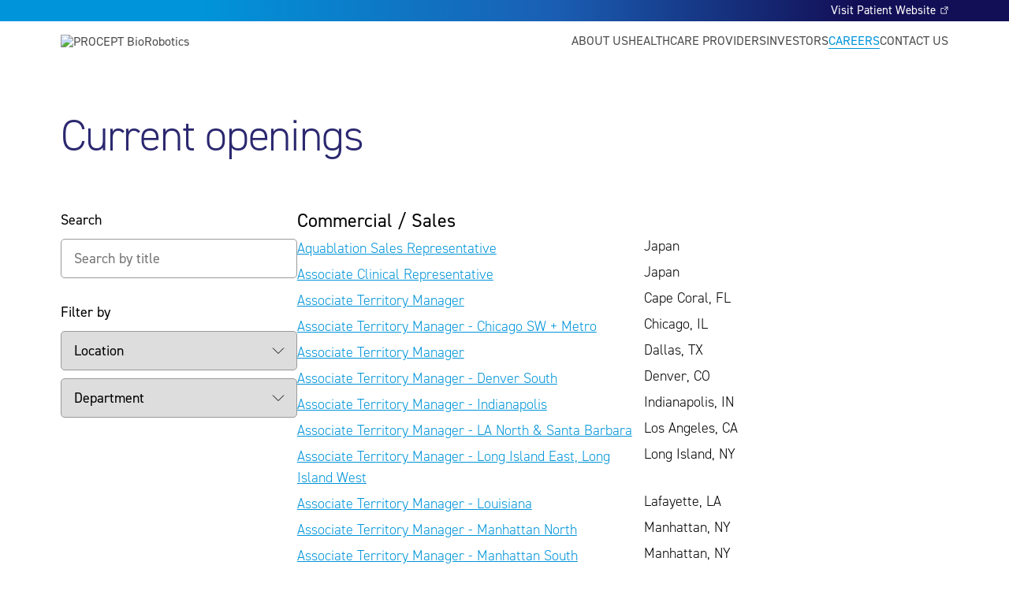

--- FILE ---
content_type: text/html; charset=utf-8
request_url: https://www.procept-biorobotics.com/careers/open-positions
body_size: 8874
content:
<!DOCTYPE html><html lang="en"><head><meta charSet="utf-8"/><meta name="viewport" content="width=device-width"/><title>Explore Open Positions | PROCEPT BioRobotics</title><meta name="description" content="Discover current job openings at PROCEPT BioRobotics and explore career opportunities in medical devices and healthcare robotics across various teams."/><link rel="canonical" href="https://www.procept-biorobotics.com/careers/open-positions"/><meta property="og:locale" content="en_US"/><meta property="og:type" content="article"/><meta property="og:title" content="Explore Open Positions | PROCEPT BioRobotics"/><meta property="og:description" content="Discover current job openings at PROCEPT BioRobotics and explore career opportunities in medical devices and healthcare robotics across various teams."/><meta property="og:url" content="https://proceptwebback.wpenginepowered.com/careers/open-positions"/><meta property="og:site_name" content="PROCEPT BioRobotics"/><meta property="article:publisher" content="https://www.facebook.com/PROCEPTBioRobotics/"/><meta property="article:modified_time" content="2024-09-30T22:45:08+00:00"/><meta property="og:image" content="https://proceptwebback.wpenginepowered.com/wp-content/uploads/2024/09/procept-social-share.png"/><meta property="og:image:width" content="1200"/><meta property="og:image:height" content="675"/><meta property="og:image:type" content="image/png"/><meta name="twitter:card" content="summary_large_image"/><meta name="twitter:site" content="@PROCEPTRobotics"/><script type="application/ld+json" class="yoast-schema-graph">{"@context":"https://schema.org","@graph":[{"@type":"WebPage","@id":"https://proceptwebback.wpenginepowered.com/careers/open-positions","url":"https://proceptwebback.wpenginepowered.com/careers/open-positions","name":"Explore Open Positions | PROCEPT BioRobotics","isPartOf":{"@id":"https://proceptwebback.wpenginepowered.com/#website"},"datePublished":"2024-05-07T22:20:16+00:00","dateModified":"2024-09-30T22:45:08+00:00","description":"Discover current job openings at PROCEPT BioRobotics and explore career opportunities in medical devices and healthcare robotics across various teams.","breadcrumb":{"@id":"https://proceptwebback.wpenginepowered.com/careers/open-positions#breadcrumb"},"inLanguage":"en-US","potentialAction":[{"@type":"ReadAction","target":["https://proceptwebback.wpenginepowered.com/careers/open-positions"]}]},{"@type":"BreadcrumbList","@id":"https://proceptwebback.wpenginepowered.com/careers/open-positions#breadcrumb","itemListElement":[{"@type":"ListItem","position":1,"name":"Home","item":"https://proceptwebback.wpenginepowered.com/"},{"@type":"ListItem","position":2,"name":"Careers","item":"https://proceptwebback.wpenginepowered.com/careers"},{"@type":"ListItem","position":3,"name":"Current Openings"}]},{"@type":"WebSite","@id":"https://proceptwebback.wpenginepowered.com/#website","url":"https://proceptwebback.wpenginepowered.com/","name":"PROCEPT BioRobotics","description":"PROCEPT BioRobotics is a surgical robotics company focused on advancing patient care by developing transformative solutions in urology.","publisher":{"@id":"https://proceptwebback.wpenginepowered.com/#organization"},"potentialAction":[{"@type":"SearchAction","target":{"@type":"EntryPoint","urlTemplate":"https://proceptwebback.wpenginepowered.com/?s={search_term_string}"},"query-input":{"@type":"PropertyValueSpecification","valueRequired":true,"valueName":"search_term_string"}}],"inLanguage":"en-US"},{"@type":"Organization","@id":"https://proceptwebback.wpenginepowered.com/#organization","name":"PROCEPT BioRobotics","url":"https://proceptwebback.wpenginepowered.com/","logo":{"@type":"ImageObject","inLanguage":"en-US","@id":"https://proceptwebback.wpenginepowered.com/#/schema/logo/image/","url":"https://proceptwebback.wpenginepowered.com/wp-content/uploads/2024/09/procept-logo-696.png","contentUrl":"https://proceptwebback.wpenginepowered.com/wp-content/uploads/2024/09/procept-logo-696.png","width":696,"height":696,"caption":"PROCEPT BioRobotics"},"image":{"@id":"https://proceptwebback.wpenginepowered.com/#/schema/logo/image/"},"sameAs":["https://www.facebook.com/PROCEPTBioRobotics/","https://x.com/PROCEPTRobotics","https://www.linkedin.com/company/procept-corporation"]}]}</script><meta name="next-head-count" content="20"/><link rel="apple-touch-icon" sizes="180x180" href="/apple-touch-icon.png"/><link rel="icon" type="image/png" sizes="32x32" href="/favicon-32x32.png"/><link rel="icon" type="image/png" sizes="16x16" href="/favicon-16x16.png"/><link rel="manifest" href="/site.webmanifest"/><link rel="mask-icon" href="/safari-pinned-tab.svg" color="#5bbad5"/><meta name="msapplication-TileColor" content="#2b286f"/><meta name="theme-color" content="#ffffff"/><link rel="preload" href="/_next/static/css/50d2b0b4cc3785b3.css" as="style" crossorigin=""/><link rel="stylesheet" href="/_next/static/css/50d2b0b4cc3785b3.css" crossorigin="" data-n-g=""/><noscript data-n-css=""></noscript><script defer="" crossorigin="" nomodule="" src="/_next/static/chunks/polyfills-c67a75d1b6f99dc8.js"></script><script src="/_next/static/chunks/webpack-59c5c889f52620d6.js" defer="" crossorigin=""></script><script src="/_next/static/chunks/framework-5429a50ba5373c56.js" defer="" crossorigin=""></script><script src="/_next/static/chunks/main-7f063bdc77a859a0.js" defer="" crossorigin=""></script><script src="/_next/static/chunks/pages/_app-789ef647e9f6c456.js" defer="" crossorigin=""></script><script src="/_next/static/chunks/796-d45608684d9989b4.js" defer="" crossorigin=""></script><script src="/_next/static/chunks/693-da33f4c6976f3c6d.js" defer="" crossorigin=""></script><script src="/_next/static/chunks/pages/%5B...pageSlug%5D-68d8b797e9f3ce2d.js" defer="" crossorigin=""></script><script src="/_next/static/H9K2J5SRKAWn6Z_LrQFHw/_buildManifest.js" defer="" crossorigin=""></script><script src="/_next/static/H9K2J5SRKAWn6Z_LrQFHw/_ssgManifest.js" defer="" crossorigin=""></script></head><body><div id="__next"><div class=""><header class="pro-bkg-white pro-site-header  "><div class="pro-gutter pro-bg-blue-grad"><nav class="pro-ut-nav pro-in pro-in-1200 pro-align-right pro-target-style"><div class=""><div><ul><li data-content="Visit Patient Website" class=" "><a href="https://aquablation.com/" target="_blank" rel="noopener noreferrer">Visit Patient Website</a></li></ul></div></div></nav></div><div class="pro-gutter"><div class="pro-header pro-in pro-in-1200"><div class="logo-area"><div><a class="flex justify-center" href="/"><img alt="PROCEPT BioRobotics" loading="lazy" width="202" height="50" decoding="async" data-nimg="1" style="color:transparent" src="https://proceptwebback.wpenginepowered.com/wp-content/uploads/2024/03/logo-procept-1.svg"/></a></div></div><nav class="pro-main-nav"><div class=""><div><ul><li data-content="About Us" class=" "><a href="/about-us">About Us</a></li><li data-content="Healthcare Providers" class=" "><a href="/healthcare-providers-us">Healthcare Providers</a><div><ul><li data-content="Overview" class=" "><a href="/healthcare-providers-us">Overview</a></li><li data-content="Aquablation Therapy" class=" "><a href="/healthcare-providers-us/aquablation-therapy-us">Aquablation Therapy</a></li><li data-content="HYDROS Robotic System" class=" "><a href="/healthcare-providers-us/hydros-robotic-system">HYDROS Robotic System</a></li><li data-content="Clinical Data" class=" "><a href="/healthcare-providers-us/clinical-data-us">Clinical Data</a></li><li data-content="Reimbursement" class=" "><a href="/healthcare-providers-us/reimbursement-for-aquablation-therapy">Reimbursement</a></li><li data-content="Resources" class=" "><a href="/healthcare-providers-us/resources">Resources</a></li><li data-content="Government Hospitals" class=" "><a href="/healthcare-providers">Government Hospitals</a><div><ul><li data-content="Overview" class=" "><a href="/healthcare-providers">Overview</a></li><li data-content="Aquablation Therapy" class=" "><a href="/healthcare-providers/aquablation-therapy">Aquablation Therapy</a></li><li data-content="AquaBeam Robotic System" class=" "><a href="/healthcare-providers/aquabeam-robotic-system">AquaBeam Robotic System</a></li></ul></div></li></ul></div></li><li data-content="Investors" class=" "><a href="https://ir.procept-biorobotics.com/" target="_blank" rel="noopener noreferrer">Investors</a></li><li data-content="Careers" class=" pro-active"><a href="/careers">Careers</a><div><ul><li data-content="Overview" class=" "><a href="/careers">Overview</a></li><li data-content="Our Teams" class=" "><a href="/careers/our-teams">Our Teams</a><div><ul><li data-content="Sales and Marketing" class=" "><a href="/careers/our-teams/sales-and-marketing">Sales and Marketing</a></li><li data-content="Manufacturing" class=" "><a href="/careers/our-teams/manufacturing">Manufacturing</a></li><li data-content="Medical Device Engineering" class=" "><a href="/careers/our-teams/medical-device-engineering">Medical Device Engineering</a></li><li data-content="More Teams" class=" "><a href="/careers/our-teams/more-teams">More Teams</a></li></ul></div></li><li data-content="Development &amp; Learning" class=" "><a href="/careers/development-learning">Development &amp; Learning</a></li><li data-content="Life @ PROCEPT" class=" "><a href="/careers/life-at-procept">Life @ PROCEPT</a></li><li data-content="Current Openings" class=" pro-active"><a href="/careers/open-positions">Current Openings</a></li></ul></div></li><li data-content="Contact Us" class=" "><a href="/request-more-information">Contact Us</a></li><li data-content="Visit Patient Website" class="pro-mobile-only "><a href="https://aquablation.com/" target="_blank" rel="noopener noreferrer">Visit Patient Website</a></li></ul></div></div></nav><button class="pro-menu-button pro-btn-reset">Open Menu</button><div class="pro-mobile-sub-nav"><div>Careers</div><button class="pro-btn-mobile-sub pro-btn-reset">Current Openings</button></div></div></div></header><main><section><div class="pro-gutter pro-open-positions-holder"><div class="pro-in pro-in-1200"><div class="pro-in-900"><h1 class="pro-color-blue pro-hdr-l">Current openings</h1><p>Loading...</p></div></div></div></section><section class="pro-smaller-p-margin pro-scams-box"><div class="pro-gutter pro-simple-content pro-vp-top-small pro-vp-bottom-medium pro-sc-blue-box pro-cntr"><div class="pro-in pro-in-820 pro-fs-2 pro-align-left"><h2 class="pro-hdr pro-hdr-s" style="text-align:left">Attention: Beware of Job Scams</h2><div class="pro-user-input pro-mt-10"><p><span>We have become aware of fraudulent activity where scammers are posing as PROCEPT BioRobotics recruiters. These individuals may post fake job openings or extend false job offers. Please note the following to protect yourself:</span></p>
<p><b>1. PROCEPT BioRobotics will never request payments</b><span> or ask you to cash checks during the recruitment process.</span></p>
<p><span><strong>2</strong>. All offers of employment will only be made </span><b>after multiple rounds of interviews conducted through secure, face-to-face video conferencing.</b></p>
<p><b></b><span><strong>3.</strong> We only use </span><b>official PROCEPT BioRobotics email addresses ending in “@procept-biorobotics.com”</b><span> to communicate with candidates.</span></p>
<p><span>If you suspect a job offer might be fraudulent, please verify it by visiting our official </span><a href="/careers"><b>Careers Page</b></a><span>.</span></p>
<p><b>Notice to Recruiters &amp; Staffing Agencies<br />
</b><span>PROCEPT BioRobotics works with a select group of approved external recruiting agencies. Unsolicited resumes sent by agencies without a signed contract and an assigned search from our HR team will be considered </span><b>unsolicited</b><span>, and the company will not be liable for any fees.</span></p>
</div></div></div></section></main></div><footer class="undefined"><div class="pro-gutter"><div class="pro-in pro-in-1200 pro-risk"><details><summary><h2 class="pro-hdr-s pro-hdr">Risk and Safety Information </h2><div aria-hidden="true" class="pro-risk-content"><p>All surgical treatments have inherent and associated side effects. Individual’s outcomes may depend on a number of factors, including but not limited to patient characteristics, disease characteristics and/or surgeon experience. The most common side effects are mild and transient and may include mild pain or difficulty when urinating, discomfort in the pelvis, blood in the urine, inability to empty the bladder or a frequent and/or urgent need to urinate, and bladder or urinary tract infection. Other risks include ejaculatory dysfunction and a low risk of injury to the urethra or rectum where the devices gain access to the body for treatment. Further, there may be other risks as in other urological surgery, such as anesthesia risk or the risk of infection, including the potential transmission of blood borne pathogens. For more information about potential side effects and risks associated with Aquablation® therapy for Benign Prostatic Hyperplasia (BPH) treatment, speak with your urologist or surgeon. Prior to using our products, please review the Instructions for Use, Operator’s Manual or User Manual, as applicable, and any accompanying documentation for a complete listing of indications, contraindications, warnings, precautions and potential adverse events. No claim is made that the HYDROS™ Robotic System or the AquaBeam® Robotic System will cure any medical condition, or entirely eliminate the diseased entity. Repeated treatment or alternative therapies may sometimes be required.</p>
<p>As with any surgical urologic procedure, potential perioperative risks of the Aquablation procedure include but are not limited to the following, some of which may lead to serious outcomes and may require intervention: Anesthesia risk, Bladder or prostate capsule perforation, Bladder neck contracture, Bleeding or blood in the urine, Bruising, Penile or pelvic pain, Irritative symptoms, which may include dysuria, urgency or frequency, Infection, Transurethral resection (TUR) syndrome, Electric shock/burn, Urethral damage causing false passage or stricture, Rectal incontinence/perforation, Sexual dysfunction, including ejaculatory and erectile dysfunction, Incontinence or overactive bladder, Embolism, Urinary Retention.</p>
<p>Rx Only</p>
</div></summary><div class="pro-risk-content"><p>All surgical treatments have inherent and associated side effects. Individual’s outcomes may depend on a number of factors, including but not limited to patient characteristics, disease characteristics and/or surgeon experience. The most common side effects are mild and transient and may include mild pain or difficulty when urinating, discomfort in the pelvis, blood in the urine, inability to empty the bladder or a frequent and/or urgent need to urinate, and bladder or urinary tract infection. Other risks include ejaculatory dysfunction and a low risk of injury to the urethra or rectum where the devices gain access to the body for treatment. Further, there may be other risks as in other urological surgery, such as anesthesia risk or the risk of infection, including the potential transmission of blood borne pathogens. For more information about potential side effects and risks associated with Aquablation® therapy for Benign Prostatic Hyperplasia (BPH) treatment, speak with your urologist or surgeon. Prior to using our products, please review the Instructions for Use, Operator’s Manual or User Manual, as applicable, and any accompanying documentation for a complete listing of indications, contraindications, warnings, precautions and potential adverse events. No claim is made that the HYDROS™ Robotic System or the AquaBeam® Robotic System will cure any medical condition, or entirely eliminate the diseased entity. Repeated treatment or alternative therapies may sometimes be required.</p>
<p>As with any surgical urologic procedure, potential perioperative risks of the Aquablation procedure include but are not limited to the following, some of which may lead to serious outcomes and may require intervention: Anesthesia risk, Bladder or prostate capsule perforation, Bladder neck contracture, Bleeding or blood in the urine, Bruising, Penile or pelvic pain, Irritative symptoms, which may include dysuria, urgency or frequency, Infection, Transurethral resection (TUR) syndrome, Electric shock/burn, Urethral damage causing false passage or stricture, Rectal incontinence/perforation, Sexual dysfunction, including ejaculatory and erectile dysfunction, Incontinence or overactive bladder, Embolism, Urinary Retention.</p>
<p>Rx Only</p>
</div></details></div></div><div class="pro-gutter pro-bkg-blue "><div class="pro-in pro-in-1200 pro-footer"><div><h2 class="pro-footer-links-hdr">Links</h2><div class="pro-footer-menu pro-target-style"><div><ul><li data-content="About Us" class=" "><a href="/about-us">About Us</a></li><li data-content="Aquablation Therapy" class=" "><a href="/healthcare-providers-us/aquablation-therapy-us">Aquablation Therapy</a></li><li data-content="Careers" class=" "><a href="/careers">Careers</a></li><li data-content="Clinical Data" class=" "><a href="/healthcare-providers-us/clinical-data-us">Clinical Data</a></li><li data-content="Contact Us" class=" "><a href="/request-more-information">Contact Us</a></li><li data-content="Investors" class=" "><a href="https://ir.procept-biorobotics.com/" target="_blank" rel="noopener noreferrer">Investors</a></li></ul></div></div></div><div><h2 class="pro-footer-links-hdr">Links</h2><div class="pro-footer-menu pro-target-style"><div><ul><li data-content="Patents" class=" "><a href="/patents">Patents</a></li><li data-content="Patient Website" class=" "><a href="https://aquablation.com/" target="_blank" rel="noopener noreferrer">Patient Website</a></li><li data-content="Safety Information" class=" "><a href="/safety-information">Safety Information</a></li><li data-content="Terms Of Use" class=" "><a href="/terms-of-use">Terms Of Use</a></li><li data-content="Trademark Guidelines" class=" "><a href="/trademark-usage-guidelines">Trademark Guidelines</a></li><li data-content="Privacy" class=" "><a href="/privacy">Privacy</a></li><li data-content="Compliance" class=" "><a href="/compliance">Compliance</a></li></ul></div></div></div><div><h2 class="pro-footer-links-hdr">Follow us on social media</h2><ul class="pro-add-filter pro-footer-social"><li><a href="https://www.linkedin.com/company/procept-corporation"><div class="screen-reader-text">LinkedIn</div><img alt="LinkedIn" width="40" height="40" decoding="async" data-nimg="1" style="color:transparent" src="data:image/svg+xml,%3Csvg%20xmlns%3D%22http%3A%2F%2Fwww.w3.org%2F2000%2Fsvg%22%20viewBox%3D%220%200%20448%20512%22%3E%3C!--!Font%20Awesome%20Free%206.5.1%20by%20%40fontawesome%20-%20https%3A%2F%2Ffontawesome.com%20License%20-%20https%3A%2F%2Ffontawesome.com%2Flicense%2Ffree%20Copyright%202024%20Fonticons%2C%20Inc.--%3E%3Cpath%20d%3D%22M100.3%20448H7.4V148.9h92.9zM53.8%20108.1C24.1%20108.1%200%2083.5%200%2053.8a53.8%2053.8%200%200%201%20107.6%200c0%2029.7-24.1%2054.3-53.8%2054.3zM447.9%20448h-92.7V302.4c0-34.7-.7-79.2-48.3-79.2-48.3%200-55.7%2037.7-55.7%2076.7V448h-92.8V148.9h89.1v40.8h1.3c12.4-23.5%2042.7-48.3%2087.9-48.3%2094%200%20111.3%2061.9%20111.3%20142.3V448z%22%2F%3E%3C%2Fsvg%3E"/></a></li><li><a href="https://www.facebook.com/PROCEPTBioRobotics/"><div class="screen-reader-text">Facebook</div><img alt="Facebook" width="40" height="40" decoding="async" data-nimg="1" style="color:transparent" src="data:image/svg+xml,%3Csvg%20xmlns%3D%22http%3A%2F%2Fwww.w3.org%2F2000%2Fsvg%22%20viewBox%3D%220%200%20320%20512%22%3E%3C!--!Font%20Awesome%20Free%206.5.1%20by%20%40fontawesome%20-%20https%3A%2F%2Ffontawesome.com%20License%20-%20https%3A%2F%2Ffontawesome.com%2Flicense%2Ffree%20Copyright%202024%20Fonticons%2C%20Inc.--%3E%3Cpath%20d%3D%22M80%20299.3V512H196V299.3h86.5l18-97.8H196V166.9c0-51.7%2020.3-71.5%2072.7-71.5c16.3%200%2029.4%20.4%2037%201.2V7.9C291.4%204%20256.4%200%20236.2%200C129.3%200%2080%2050.5%2080%20159.4v42.1H14v97.8H80z%22%2F%3E%3C%2Fsvg%3E"/></a></li><li><a href="https://twitter.com/PROCEPTRobotics"><div class="screen-reader-text">Twitter</div><img alt="Twitter" width="40" height="40" decoding="async" data-nimg="1" style="color:transparent" src="data:image/svg+xml,%3Csvg%20xmlns%3D%22http%3A%2F%2Fwww.w3.org%2F2000%2Fsvg%22%20viewBox%3D%220%200%20512%20512%22%3E%3C!--!Font%20Awesome%20Free%206.5.1%20by%20%40fontawesome%20-%20https%3A%2F%2Ffontawesome.com%20License%20-%20https%3A%2F%2Ffontawesome.com%2Flicense%2Ffree%20Copyright%202024%20Fonticons%2C%20Inc.--%3E%3Cpath%20d%3D%22M389.2%2048h70.6L305.6%20224.2%20487%20464H345L233.7%20318.6%20106.5%20464H35.8L200.7%20275.5%2026.8%2048H172.4L272.9%20180.9%20389.2%2048zM364.4%20421.8h39.1L151.1%2088h-42L364.4%20421.8z%22%2F%3E%3C%2Fsvg%3E"/></a></li></ul></div><div class="pro-footer-logos"><div><img alt="" loading="lazy" width="200" height="50" decoding="async" data-nimg="1" style="color:transparent" src="https://proceptwebback.wpenginepowered.com/wp-content/uploads/2024/03/procept-logo-white.svg"/></div><div><img alt="" loading="lazy" width="200" height="50" decoding="async" data-nimg="1" style="color:transparent" src="https://proceptwebback.wpenginepowered.com/wp-content/uploads/2024/03/aquablation-logo-white.svg"/></div></div></div></div><div class="pro-gutter pro-bkg-blue"><div class="pro-in pro-in-1200 pro-copyright">© 2026 PROCEPT BioRobotics Corporation. All rights reserved. AQUABLATION, AquaBeam, HYDROS, PROCEPT BioRobotics, and the PROCEPT BioRobotics logo are trademarks and/or registered trademarks of PROCEPT BioRobotics Corporation in the U.S. and other countries and regions. ML0560.B</div></div></footer></div><script id="__NEXT_DATA__" type="application/json" crossorigin="">{"props":{"pageProps":{"utilityNav":{"id":"dGVybToz","name":"Utility Nav","locations":["UTILITY_NAV"],"menuItems":{"nodes":[{"parentId":null,"id":"cG9zdDoyNDM=","label":"Visit Patient Website","url":"https://aquablation.com/","target":"_blank","databaseId":243,"cssClasses":[],"childItems":{"nodes":[]}}]}},"primaryNav":{"id":"dGVybToy","name":"Main Menu","locations":["PRIMARY_MENU"],"menuItems":{"nodes":[{"parentId":null,"id":"cG9zdDoyNDA=","label":"About Us","url":"https://proceptwebback.wpenginepowered.com/about-us","target":null,"databaseId":240,"cssClasses":[],"childItems":{"nodes":[]}},{"parentId":null,"id":"cG9zdDoxNjUz","label":"Healthcare Providers","url":"https://proceptwebback.wpenginepowered.com/healthcare-providers-us","target":null,"databaseId":1653,"cssClasses":[],"childItems":{"nodes":[{"parentId":"cG9zdDoxNjUz","id":"cG9zdDo4MjM=","label":"Overview","url":"https://proceptwebback.wpenginepowered.com/healthcare-providers-us","target":null,"databaseId":823,"cssClasses":[],"childItems":{"nodes":[]}},{"parentId":"cG9zdDoxNjUz","id":"cG9zdDo3OTU=","label":"Aquablation Therapy","url":"https://proceptwebback.wpenginepowered.com/healthcare-providers-us/aquablation-therapy-us","target":null,"databaseId":795,"cssClasses":[],"childItems":{"nodes":[]}},{"parentId":"cG9zdDoxNjUz","id":"cG9zdDo4MDE=","label":"HYDROS Robotic System","url":"https://proceptwebback.wpenginepowered.com/healthcare-providers-us/hydros-robotic-system","target":null,"databaseId":801,"cssClasses":[],"childItems":{"nodes":[]}},{"parentId":"cG9zdDoxNjUz","id":"cG9zdDo5Nzc=","label":"Clinical Data","url":"https://proceptwebback.wpenginepowered.com/healthcare-providers-us/clinical-data-us","target":null,"databaseId":977,"cssClasses":[],"childItems":{"nodes":[]}},{"parentId":"cG9zdDoxNjUz","id":"cG9zdDo4ODA=","label":"Reimbursement","url":"https://proceptwebback.wpenginepowered.com/healthcare-providers-us/reimbursement-for-aquablation-therapy","target":null,"databaseId":880,"cssClasses":[],"childItems":{"nodes":[]}},{"parentId":"cG9zdDoxNjUz","id":"cG9zdDo4OTg=","label":"Resources","url":"https://proceptwebback.wpenginepowered.com/healthcare-providers-us/resources","target":null,"databaseId":898,"cssClasses":[],"childItems":{"nodes":[]}},{"parentId":"cG9zdDoxNjUz","id":"cG9zdDoxNDgz","label":"Government Hospitals","url":"https://proceptwebback.wpenginepowered.com/healthcare-providers","target":null,"databaseId":1483,"cssClasses":[],"childItems":{"nodes":[{"parentId":"cG9zdDoxNDgz","id":"cG9zdDoxNDg2","label":"Overview","url":"https://proceptwebback.wpenginepowered.com/healthcare-providers","target":null,"databaseId":1486,"cssClasses":[],"childItems":{"nodes":[]}},{"parentId":"cG9zdDoxNDgz","id":"cG9zdDoxNDg1","label":"Aquablation Therapy","url":"https://proceptwebback.wpenginepowered.com/healthcare-providers/aquablation-therapy","target":null,"databaseId":1485,"cssClasses":[],"childItems":{"nodes":[]}},{"parentId":"cG9zdDoxNDgz","id":"cG9zdDoxNDg0","label":"AquaBeam Robotic System","url":"https://proceptwebback.wpenginepowered.com/healthcare-providers/aquabeam-robotic-system","target":null,"databaseId":1484,"cssClasses":[],"childItems":{"nodes":[]}}]}}]}},{"parentId":"cG9zdDoxNjUz","id":"cG9zdDo4MjM=","label":"Overview","url":"https://proceptwebback.wpenginepowered.com/healthcare-providers-us","target":null,"databaseId":823,"cssClasses":[],"childItems":{"nodes":[]}},{"parentId":"cG9zdDoxNjUz","id":"cG9zdDo3OTU=","label":"Aquablation Therapy","url":"https://proceptwebback.wpenginepowered.com/healthcare-providers-us/aquablation-therapy-us","target":null,"databaseId":795,"cssClasses":[],"childItems":{"nodes":[]}},{"parentId":"cG9zdDoxNjUz","id":"cG9zdDo4MDE=","label":"HYDROS Robotic System","url":"https://proceptwebback.wpenginepowered.com/healthcare-providers-us/hydros-robotic-system","target":null,"databaseId":801,"cssClasses":[],"childItems":{"nodes":[]}},{"parentId":"cG9zdDoxNjUz","id":"cG9zdDo5Nzc=","label":"Clinical Data","url":"https://proceptwebback.wpenginepowered.com/healthcare-providers-us/clinical-data-us","target":null,"databaseId":977,"cssClasses":[],"childItems":{"nodes":[]}},{"parentId":"cG9zdDoxNjUz","id":"cG9zdDo4ODA=","label":"Reimbursement","url":"https://proceptwebback.wpenginepowered.com/healthcare-providers-us/reimbursement-for-aquablation-therapy","target":null,"databaseId":880,"cssClasses":[],"childItems":{"nodes":[]}},{"parentId":"cG9zdDoxNjUz","id":"cG9zdDo4OTg=","label":"Resources","url":"https://proceptwebback.wpenginepowered.com/healthcare-providers-us/resources","target":null,"databaseId":898,"cssClasses":[],"childItems":{"nodes":[]}},{"parentId":"cG9zdDoxNjUz","id":"cG9zdDoxNDgz","label":"Government Hospitals","url":"https://proceptwebback.wpenginepowered.com/healthcare-providers","target":null,"databaseId":1483,"cssClasses":[],"childItems":{"nodes":[{"parentId":"cG9zdDoxNDgz","id":"cG9zdDoxNDg2","label":"Overview","url":"https://proceptwebback.wpenginepowered.com/healthcare-providers","target":null,"databaseId":1486,"cssClasses":[],"childItems":{"nodes":[]}},{"parentId":"cG9zdDoxNDgz","id":"cG9zdDoxNDg1","label":"Aquablation Therapy","url":"https://proceptwebback.wpenginepowered.com/healthcare-providers/aquablation-therapy","target":null,"databaseId":1485,"cssClasses":[],"childItems":{"nodes":[]}},{"parentId":"cG9zdDoxNDgz","id":"cG9zdDoxNDg0","label":"AquaBeam Robotic System","url":"https://proceptwebback.wpenginepowered.com/healthcare-providers/aquabeam-robotic-system","target":null,"databaseId":1484,"cssClasses":[],"childItems":{"nodes":[]}}]}},{"parentId":"cG9zdDoxNDgz","id":"cG9zdDoxNDg2","label":"Overview","url":"https://proceptwebback.wpenginepowered.com/healthcare-providers","target":null,"databaseId":1486,"cssClasses":[],"childItems":{"nodes":[]}},{"parentId":"cG9zdDoxNDgz","id":"cG9zdDoxNDg1","label":"Aquablation Therapy","url":"https://proceptwebback.wpenginepowered.com/healthcare-providers/aquablation-therapy","target":null,"databaseId":1485,"cssClasses":[],"childItems":{"nodes":[]}},{"parentId":"cG9zdDoxNDgz","id":"cG9zdDoxNDg0","label":"AquaBeam Robotic System","url":"https://proceptwebback.wpenginepowered.com/healthcare-providers/aquabeam-robotic-system","target":null,"databaseId":1484,"cssClasses":[],"childItems":{"nodes":[]}},{"parentId":null,"id":"cG9zdDoxMjUw","label":"Investors","url":"https://ir.procept-biorobotics.com/","target":"_blank","databaseId":1250,"cssClasses":[],"childItems":{"nodes":[]}},{"parentId":null,"id":"cG9zdDoyMzc=","label":"Careers","url":"https://proceptwebback.wpenginepowered.com/careers","target":null,"databaseId":237,"cssClasses":[],"childItems":{"nodes":[{"parentId":"cG9zdDoyMzc=","id":"cG9zdDo1MDE=","label":"Overview","url":"https://proceptwebback.wpenginepowered.com/careers","target":null,"databaseId":501,"cssClasses":[],"childItems":{"nodes":[]}},{"parentId":"cG9zdDoyMzc=","id":"cG9zdDoxMDY2","label":"Our Teams","url":"https://proceptwebback.wpenginepowered.com/careers/our-teams","target":null,"databaseId":1066,"cssClasses":[],"childItems":{"nodes":[{"parentId":"cG9zdDoxMDY2","id":"cG9zdDo1MTM=","label":"Sales and Marketing","url":"https://proceptwebback.wpenginepowered.com/careers/our-teams/sales-and-marketing","target":null,"databaseId":513,"cssClasses":[],"childItems":{"nodes":[]}},{"parentId":"cG9zdDoxMDY2","id":"cG9zdDo1MTQ=","label":"Manufacturing","url":"https://proceptwebback.wpenginepowered.com/careers/our-teams/manufacturing","target":null,"databaseId":514,"cssClasses":[],"childItems":{"nodes":[]}},{"parentId":"cG9zdDoxMDY2","id":"cG9zdDo1MjE=","label":"Medical Device Engineering","url":"https://proceptwebback.wpenginepowered.com/careers/our-teams/medical-device-engineering","target":null,"databaseId":521,"cssClasses":[],"childItems":{"nodes":[]}},{"parentId":"cG9zdDoxMDY2","id":"cG9zdDo1MjM=","label":"More Teams","url":"https://proceptwebback.wpenginepowered.com/careers/our-teams/more-teams","target":null,"databaseId":523,"cssClasses":[],"childItems":{"nodes":[]}}]}},{"parentId":"cG9zdDoyMzc=","id":"cG9zdDo3MTg=","label":"Development \u0026 Learning","url":"https://proceptwebback.wpenginepowered.com/careers/development-learning","target":null,"databaseId":718,"cssClasses":[],"childItems":{"nodes":[]}},{"parentId":"cG9zdDoyMzc=","id":"cG9zdDo1Mjg=","label":"Life @ PROCEPT","url":"https://proceptwebback.wpenginepowered.com/careers/life-at-procept","target":null,"databaseId":528,"cssClasses":[],"childItems":{"nodes":[]}},{"parentId":"cG9zdDoyMzc=","id":"cG9zdDo0ODU=","label":"Current Openings","url":"https://proceptwebback.wpenginepowered.com/careers/open-positions","target":null,"databaseId":485,"cssClasses":[],"childItems":{"nodes":[]}}]}},{"parentId":"cG9zdDoyMzc=","id":"cG9zdDo1MDE=","label":"Overview","url":"https://proceptwebback.wpenginepowered.com/careers","target":null,"databaseId":501,"cssClasses":[],"childItems":{"nodes":[]}},{"parentId":"cG9zdDoyMzc=","id":"cG9zdDoxMDY2","label":"Our Teams","url":"https://proceptwebback.wpenginepowered.com/careers/our-teams","target":null,"databaseId":1066,"cssClasses":[],"childItems":{"nodes":[{"parentId":"cG9zdDoxMDY2","id":"cG9zdDo1MTM=","label":"Sales and Marketing","url":"https://proceptwebback.wpenginepowered.com/careers/our-teams/sales-and-marketing","target":null,"databaseId":513,"cssClasses":[],"childItems":{"nodes":[]}},{"parentId":"cG9zdDoxMDY2","id":"cG9zdDo1MTQ=","label":"Manufacturing","url":"https://proceptwebback.wpenginepowered.com/careers/our-teams/manufacturing","target":null,"databaseId":514,"cssClasses":[],"childItems":{"nodes":[]}},{"parentId":"cG9zdDoxMDY2","id":"cG9zdDo1MjE=","label":"Medical Device Engineering","url":"https://proceptwebback.wpenginepowered.com/careers/our-teams/medical-device-engineering","target":null,"databaseId":521,"cssClasses":[],"childItems":{"nodes":[]}},{"parentId":"cG9zdDoxMDY2","id":"cG9zdDo1MjM=","label":"More Teams","url":"https://proceptwebback.wpenginepowered.com/careers/our-teams/more-teams","target":null,"databaseId":523,"cssClasses":[],"childItems":{"nodes":[]}}]}},{"parentId":"cG9zdDoxMDY2","id":"cG9zdDo1MTM=","label":"Sales and Marketing","url":"https://proceptwebback.wpenginepowered.com/careers/our-teams/sales-and-marketing","target":null,"databaseId":513,"cssClasses":[],"childItems":{"nodes":[]}},{"parentId":"cG9zdDoxMDY2","id":"cG9zdDo1MTQ=","label":"Manufacturing","url":"https://proceptwebback.wpenginepowered.com/careers/our-teams/manufacturing","target":null,"databaseId":514,"cssClasses":[],"childItems":{"nodes":[]}},{"parentId":"cG9zdDoxMDY2","id":"cG9zdDo1MjE=","label":"Medical Device Engineering","url":"https://proceptwebback.wpenginepowered.com/careers/our-teams/medical-device-engineering","target":null,"databaseId":521,"cssClasses":[],"childItems":{"nodes":[]}},{"parentId":"cG9zdDoxMDY2","id":"cG9zdDo1MjM=","label":"More Teams","url":"https://proceptwebback.wpenginepowered.com/careers/our-teams/more-teams","target":null,"databaseId":523,"cssClasses":[],"childItems":{"nodes":[]}},{"parentId":"cG9zdDoyMzc=","id":"cG9zdDo3MTg=","label":"Development \u0026 Learning","url":"https://proceptwebback.wpenginepowered.com/careers/development-learning","target":null,"databaseId":718,"cssClasses":[],"childItems":{"nodes":[]}},{"parentId":"cG9zdDoyMzc=","id":"cG9zdDo1Mjg=","label":"Life @ PROCEPT","url":"https://proceptwebback.wpenginepowered.com/careers/life-at-procept","target":null,"databaseId":528,"cssClasses":[],"childItems":{"nodes":[]}},{"parentId":"cG9zdDoyMzc=","id":"cG9zdDo0ODU=","label":"Current Openings","url":"https://proceptwebback.wpenginepowered.com/careers/open-positions","target":null,"databaseId":485,"cssClasses":[],"childItems":{"nodes":[]}},{"parentId":null,"id":"cG9zdDoxNDE5","label":"Contact Us","url":"https://proceptwebback.wpenginepowered.com/request-more-information","target":null,"databaseId":1419,"cssClasses":[],"childItems":{"nodes":[]}},{"parentId":null,"id":"cG9zdDoyNDI=","label":"Visit Patient Website","url":"https://aquablation.com/","target":"_blank","databaseId":242,"cssClasses":["pro-mobile-only"],"childItems":{"nodes":[]}}]}},"siteLogoSrc":["https://proceptwebback.wpenginepowered.com/wp-content/uploads/2024/03/logo-procept-1.svg","202","50","1"],"bloginfo":{"title":"PROCEPT BioRobotics","url":"https://proceptwebback.wpenginepowered.com","dateFormat":"F j, Y"},"footerMenuOne":{"id":"dGVybTo0","name":"Footer Menu 1","locations":["FOOTER_MENU_ONE"],"menuItems":{"nodes":[{"parentId":null,"id":"cG9zdDozMzc=","label":"About Us","url":"https://proceptwebback.wpenginepowered.com/about-us","target":null,"databaseId":337,"cssClasses":[],"childItems":{"nodes":[]}},{"parentId":null,"id":"cG9zdDoxNjU1","label":"Aquablation Therapy","url":"https://proceptwebback.wpenginepowered.com/healthcare-providers-us/aquablation-therapy-us","target":null,"databaseId":1655,"cssClasses":[],"childItems":{"nodes":[]}},{"parentId":null,"id":"cG9zdDoyNDg=","label":"Careers","url":"https://proceptwebback.wpenginepowered.com/careers","target":null,"databaseId":248,"cssClasses":[],"childItems":{"nodes":[]}},{"parentId":null,"id":"cG9zdDoyNDY=","label":"Clinical Data","url":"https://proceptwebback.wpenginepowered.com/healthcare-providers-us/clinical-data-us","target":null,"databaseId":246,"cssClasses":[],"childItems":{"nodes":[]}},{"parentId":null,"id":"cG9zdDoxNDIw","label":"Contact Us","url":"https://proceptwebback.wpenginepowered.com/request-more-information","target":null,"databaseId":1420,"cssClasses":[],"childItems":{"nodes":[]}},{"parentId":null,"id":"cG9zdDoxMjQ5","label":"Investors","url":"https://ir.procept-biorobotics.com/","target":"_blank","databaseId":1249,"cssClasses":[],"childItems":{"nodes":[]}}]}},"footerMenuTwo":{"id":"dGVybTo1","name":"Footer Menu 2","locations":["FOOTER_MENU_TWO"],"menuItems":{"nodes":[{"parentId":null,"id":"cG9zdDoyNTM=","label":"Patents","url":"https://proceptwebback.wpenginepowered.com/patents","target":null,"databaseId":253,"cssClasses":[],"childItems":{"nodes":[]}},{"parentId":null,"id":"cG9zdDoyNTc=","label":"Patient Website","url":"https://aquablation.com/","target":"_blank","databaseId":257,"cssClasses":[],"childItems":{"nodes":[]}},{"parentId":null,"id":"cG9zdDoyNTA=","label":"Safety Information","url":"https://proceptwebback.wpenginepowered.com/safety-information","target":null,"databaseId":250,"cssClasses":[],"childItems":{"nodes":[]}},{"parentId":null,"id":"cG9zdDoxMjUy","label":"Terms Of Use","url":"https://proceptwebback.wpenginepowered.com/terms-of-use","target":null,"databaseId":1252,"cssClasses":[],"childItems":{"nodes":[]}},{"parentId":null,"id":"cG9zdDo2ODQ=","label":"Trademark Guidelines","url":"https://proceptwebback.wpenginepowered.com/trademark-usage-guidelines","target":null,"databaseId":684,"cssClasses":[],"childItems":{"nodes":[]}},{"parentId":null,"id":"cG9zdDoxNjEx","label":"Privacy","url":"https://proceptwebback.wpenginepowered.com/privacy","target":null,"databaseId":1611,"cssClasses":[],"childItems":{"nodes":[]}},{"parentId":null,"id":"cG9zdDoxNjEy","label":"Compliance","url":"https://proceptwebback.wpenginepowered.com/compliance","target":null,"databaseId":1612,"cssClasses":[],"childItems":{"nodes":[]}}]}},"themeOptions":{"themeOptionsFields":{"footerRiskContent":{"makeLive":true,"content":"\u003cp\u003eAll surgical treatments have inherent and associated side effects. Individual’s outcomes may depend on a number of factors, including but not limited to patient characteristics, disease characteristics and/or surgeon experience. The most common side effects are mild and transient and may include mild pain or difficulty when urinating, discomfort in the pelvis, blood in the urine, inability to empty the bladder or a frequent and/or urgent need to urinate, and bladder or urinary tract infection. Other risks include ejaculatory dysfunction and a low risk of injury to the urethra or rectum where the devices gain access to the body for treatment. Further, there may be other risks as in other urological surgery, such as anesthesia risk or the risk of infection, including the potential transmission of blood borne pathogens. For more information about potential side effects and risks associated with Aquablation® therapy for Benign Prostatic Hyperplasia (BPH) treatment, speak with your urologist or surgeon. Prior to using our products, please review the Instructions for Use, Operator’s Manual or User Manual, as applicable, and any accompanying documentation for a complete listing of indications, contraindications, warnings, precautions and potential adverse events. No claim is made that the HYDROS™ Robotic System or the AquaBeam® Robotic System will cure any medical condition, or entirely eliminate the diseased entity. Repeated treatment or alternative therapies may sometimes be required.\u003c/p\u003e\n\u003cp\u003eAs with any surgical urologic procedure, potential perioperative risks of the Aquablation procedure include but are not limited to the following, some of which may lead to serious outcomes and may require intervention: Anesthesia risk, Bladder or prostate capsule perforation, Bladder neck contracture, Bleeding or blood in the urine, Bruising, Penile or pelvic pain, Irritative symptoms, which may include dysuria, urgency or frequency, Infection, Transurethral resection (TUR) syndrome, Electric shock/burn, Urethral damage causing false passage or stricture, Rectal incontinence/perforation, Sexual dysfunction, including ejaculatory and erectile dysfunction, Incontinence or overactive bladder, Embolism, Urinary Retention.\u003c/p\u003e\n\u003cp\u003eRx Only\u003c/p\u003e\n","headline":"Risk and Safety Information "},"socialLinks":[{"name":"LinkedIn","icon":"\u003csvg xmlns=\"http://www.w3.org/2000/svg\" viewBox=\"0 0 448 512\"\u003e\u003c!--!Font Awesome Free 6.5.1 by @fontawesome - https://fontawesome.com License - https://fontawesome.com/license/free Copyright 2024 Fonticons, Inc.--\u003e\u003cpath d=\"M100.3 448H7.4V148.9h92.9zM53.8 108.1C24.1 108.1 0 83.5 0 53.8a53.8 53.8 0 0 1 107.6 0c0 29.7-24.1 54.3-53.8 54.3zM447.9 448h-92.7V302.4c0-34.7-.7-79.2-48.3-79.2-48.3 0-55.7 37.7-55.7 76.7V448h-92.8V148.9h89.1v40.8h1.3c12.4-23.5 42.7-48.3 87.9-48.3 94 0 111.3 61.9 111.3 142.3V448z\"/\u003e\u003c/svg\u003e","url":"https://www.linkedin.com/company/procept-corporation"},{"name":"Facebook","icon":"\u003csvg xmlns=\"http://www.w3.org/2000/svg\" viewBox=\"0 0 320 512\"\u003e\u003c!--!Font Awesome Free 6.5.1 by @fontawesome - https://fontawesome.com License - https://fontawesome.com/license/free Copyright 2024 Fonticons, Inc.--\u003e\u003cpath d=\"M80 299.3V512H196V299.3h86.5l18-97.8H196V166.9c0-51.7 20.3-71.5 72.7-71.5c16.3 0 29.4 .4 37 1.2V7.9C291.4 4 256.4 0 236.2 0C129.3 0 80 50.5 80 159.4v42.1H14v97.8H80z\"/\u003e\u003c/svg\u003e","url":"https://www.facebook.com/PROCEPTBioRobotics/"},{"name":"Twitter","icon":"\u003csvg xmlns=\"http://www.w3.org/2000/svg\" viewBox=\"0 0 512 512\"\u003e\u003c!--!Font Awesome Free 6.5.1 by @fontawesome - https://fontawesome.com License - https://fontawesome.com/license/free Copyright 2024 Fonticons, Inc.--\u003e\u003cpath d=\"M389.2 48h70.6L305.6 224.2 487 464H345L233.7 318.6 106.5 464H35.8L200.7 275.5 26.8 48H172.4L272.9 180.9 389.2 48zM364.4 421.8h39.1L151.1 88h-42L364.4 421.8z\"/\u003e\u003c/svg\u003e","url":"https://twitter.com/PROCEPTRobotics"}],"footerLogos":{"mainLogo":{"node":{"sourceUrl":"https://proceptwebback.wpenginepowered.com/wp-content/uploads/2024/03/procept-logo-white.svg"}},"subLogo":{"node":{"sourceUrl":"https://proceptwebback.wpenginepowered.com/wp-content/uploads/2024/03/aquablation-logo-white.svg"}}},"footerCopyright":"© 2026 PROCEPT BioRobotics Corporation. All rights reserved. AQUABLATION, AquaBeam, HYDROS, PROCEPT BioRobotics, and the PROCEPT BioRobotics logo are trademarks and/or registered trademarks of PROCEPT BioRobotics Corporation in the U.S. and other countries and regions. ML0560.B"}},"pageBlocks":[{"blockName":"acf/proc-open-positions","className":null,"id":"c5d6d0aa34db74f170bf8bb385b5b9d4","fields":{"headline":"Current openings","headline_size":"pro-hdr-l","show_only":false}},{"blockName":"acf/proc-simple-content","className":"pro-smaller-p-margin pro-scams-box","id":"f4b1beb0669e84895be5819b3e89b51d","fields":{"padding":{"top":"pro-vp-top-small","bottom":"pro-vp-bottom-medium"},"global_fields":{"padding":{"top":"pro-vp-top-small","bottom":"pro-vp-bottom-medium"}},"style":"Blue Background","headline_size":"pro-hdr-s","align_headline":"left","headline_max_width":"","headline":"Attention: Beware of Job Scams","content":"\u003cp\u003e\u003cspan\u003eWe have become aware of fraudulent activity where scammers are posing as PROCEPT BioRobotics recruiters. These individuals may post fake job openings or extend false job offers. Please note the following to protect yourself:\u003c/span\u003e\u003c/p\u003e\n\u003cp\u003e\u003cb\u003e1. PROCEPT BioRobotics will never request payments\u003c/b\u003e\u003cspan\u003e or ask you to cash checks during the recruitment process.\u003c/span\u003e\u003c/p\u003e\n\u003cp\u003e\u003cspan\u003e\u003cstrong\u003e2\u003c/strong\u003e. All offers of employment will only be made \u003c/span\u003e\u003cb\u003eafter multiple rounds of interviews conducted through secure, face-to-face video conferencing.\u003c/b\u003e\u003c/p\u003e\n\u003cp\u003e\u003cb\u003e\u003c/b\u003e\u003cspan\u003e\u003cstrong\u003e3.\u003c/strong\u003e We only use \u003c/span\u003e\u003cb\u003eofficial PROCEPT BioRobotics email addresses ending in “@procept-biorobotics.com”\u003c/b\u003e\u003cspan\u003e to communicate with candidates.\u003c/span\u003e\u003c/p\u003e\n\u003cp\u003e\u003cspan\u003eIf you suspect a job offer might be fraudulent, please verify it by visiting our official \u003c/span\u003e\u003ca href=\"/careers\"\u003e\u003cb\u003eCareers Page\u003c/b\u003e\u003c/a\u003e\u003cspan\u003e.\u003c/span\u003e\u003c/p\u003e\n\u003cp\u003e\u003cb\u003eNotice to Recruiters \u0026amp; Staffing Agencies\u003cbr /\u003e\n\u003c/b\u003e\u003cspan\u003ePROCEPT BioRobotics works with a select group of approved external recruiting agencies. Unsolicited resumes sent by agencies without a signed contract and an assigned search from our HR team will be considered \u003c/span\u003e\u003cb\u003eunsolicited\u003c/b\u003e\u003cspan\u003e, and the company will not be liable for any fees.\u003c/span\u003e\u003c/p\u003e\n","content_size":"pro-fs-2","align_content":"pro-align-left","add_icon_list":false,"media_type":"None","buttons":false,"global_fields_bottom":{"buttons":false}}}],"secondDepthPageTitle":"Careers","yoastSeo":{"canonical":"https://www.procept-biorobotics.com/careers/open-positions","title":"Explore Open Positions | PROCEPT BioRobotics","metaDesc":"Discover current job openings at PROCEPT BioRobotics and explore career opportunities in medical devices and healthcare robotics across various teams.","fullHead":"\u003c!-- This site is optimized with the Yoast SEO plugin v23.9 - https://yoast.com/wordpress/plugins/seo/ --\u003e\n\u003ctitle\u003eExplore Open Positions | PROCEPT BioRobotics\u003c/title\u003e\n\u003cmeta name=\"description\" content=\"Discover current job openings at PROCEPT BioRobotics and explore career opportunities in medical devices and healthcare robotics across various teams.\" /\u003e\n\u003clink rel=\"canonical\" href=\"https://www.procept-biorobotics.com/careers/open-positions\" /\u003e\n\u003cmeta property=\"og:locale\" content=\"en_US\" /\u003e\n\u003cmeta property=\"og:type\" content=\"article\" /\u003e\n\u003cmeta property=\"og:title\" content=\"Explore Open Positions | PROCEPT BioRobotics\" /\u003e\n\u003cmeta property=\"og:description\" content=\"Discover current job openings at PROCEPT BioRobotics and explore career opportunities in medical devices and healthcare robotics across various teams.\" /\u003e\n\u003cmeta property=\"og:url\" content=\"https://proceptwebback.wpenginepowered.com/careers/open-positions\" /\u003e\n\u003cmeta property=\"og:site_name\" content=\"PROCEPT BioRobotics\" /\u003e\n\u003cmeta property=\"article:publisher\" content=\"https://www.facebook.com/PROCEPTBioRobotics/\" /\u003e\n\u003cmeta property=\"article:modified_time\" content=\"2024-09-30T22:45:08+00:00\" /\u003e\n\u003cmeta property=\"og:image\" content=\"https://proceptwebback.wpenginepowered.com/wp-content/uploads/2024/09/procept-social-share.png\" /\u003e\n\t\u003cmeta property=\"og:image:width\" content=\"1200\" /\u003e\n\t\u003cmeta property=\"og:image:height\" content=\"675\" /\u003e\n\t\u003cmeta property=\"og:image:type\" content=\"image/png\" /\u003e\n\u003cmeta name=\"twitter:card\" content=\"summary_large_image\" /\u003e\n\u003cmeta name=\"twitter:site\" content=\"@PROCEPTRobotics\" /\u003e\n\u003cscript type=\"application/ld+json\" class=\"yoast-schema-graph\"\u003e{\"@context\":\"https://schema.org\",\"@graph\":[{\"@type\":\"WebPage\",\"@id\":\"https://proceptwebback.wpenginepowered.com/careers/open-positions\",\"url\":\"https://proceptwebback.wpenginepowered.com/careers/open-positions\",\"name\":\"Explore Open Positions | PROCEPT BioRobotics\",\"isPartOf\":{\"@id\":\"https://proceptwebback.wpenginepowered.com/#website\"},\"datePublished\":\"2024-05-07T22:20:16+00:00\",\"dateModified\":\"2024-09-30T22:45:08+00:00\",\"description\":\"Discover current job openings at PROCEPT BioRobotics and explore career opportunities in medical devices and healthcare robotics across various teams.\",\"breadcrumb\":{\"@id\":\"https://proceptwebback.wpenginepowered.com/careers/open-positions#breadcrumb\"},\"inLanguage\":\"en-US\",\"potentialAction\":[{\"@type\":\"ReadAction\",\"target\":[\"https://proceptwebback.wpenginepowered.com/careers/open-positions\"]}]},{\"@type\":\"BreadcrumbList\",\"@id\":\"https://proceptwebback.wpenginepowered.com/careers/open-positions#breadcrumb\",\"itemListElement\":[{\"@type\":\"ListItem\",\"position\":1,\"name\":\"Home\",\"item\":\"https://proceptwebback.wpenginepowered.com/\"},{\"@type\":\"ListItem\",\"position\":2,\"name\":\"Careers\",\"item\":\"https://proceptwebback.wpenginepowered.com/careers\"},{\"@type\":\"ListItem\",\"position\":3,\"name\":\"Current Openings\"}]},{\"@type\":\"WebSite\",\"@id\":\"https://proceptwebback.wpenginepowered.com/#website\",\"url\":\"https://proceptwebback.wpenginepowered.com/\",\"name\":\"PROCEPT BioRobotics\",\"description\":\"PROCEPT BioRobotics is a surgical robotics company focused on advancing patient care by developing transformative solutions in urology.\",\"publisher\":{\"@id\":\"https://proceptwebback.wpenginepowered.com/#organization\"},\"potentialAction\":[{\"@type\":\"SearchAction\",\"target\":{\"@type\":\"EntryPoint\",\"urlTemplate\":\"https://proceptwebback.wpenginepowered.com/?s={search_term_string}\"},\"query-input\":{\"@type\":\"PropertyValueSpecification\",\"valueRequired\":true,\"valueName\":\"search_term_string\"}}],\"inLanguage\":\"en-US\"},{\"@type\":\"Organization\",\"@id\":\"https://proceptwebback.wpenginepowered.com/#organization\",\"name\":\"PROCEPT BioRobotics\",\"url\":\"https://proceptwebback.wpenginepowered.com/\",\"logo\":{\"@type\":\"ImageObject\",\"inLanguage\":\"en-US\",\"@id\":\"https://proceptwebback.wpenginepowered.com/#/schema/logo/image/\",\"url\":\"https://proceptwebback.wpenginepowered.com/wp-content/uploads/2024/09/procept-logo-696.png\",\"contentUrl\":\"https://proceptwebback.wpenginepowered.com/wp-content/uploads/2024/09/procept-logo-696.png\",\"width\":696,\"height\":696,\"caption\":\"PROCEPT BioRobotics\"},\"image\":{\"@id\":\"https://proceptwebback.wpenginepowered.com/#/schema/logo/image/\"},\"sameAs\":[\"https://www.facebook.com/PROCEPTBioRobotics/\",\"https://x.com/PROCEPTRobotics\",\"https://www.linkedin.com/company/procept-corporation\"]}]}\u003c/script\u003e\n\u003c!-- / Yoast SEO plugin. --\u003e"},"pageTitle":"Current Openings"},"__N_SSG":true},"page":"/[...pageSlug]","query":{"pageSlug":["careers"]},"buildId":"H9K2J5SRKAWn6Z_LrQFHw","isFallback":false,"gsp":true,"scriptLoader":[{"id":"pardot-tracking","strategy":"afterInteractive","children":"\n            const piAId = '880772';\n            const piCId = '';\n            const piHostname = 'www2.procept-biorobotics.com';\n\n            (function() {\n              function async_load() {\n                const s = document.createElement('script');\n                s.type = 'text/javascript';\n                s.src = (document.location.protocol === 'https:' ? 'https://' : 'http://') + piHostname + '/pd.js';\n                const c = document.getElementsByTagName('script')[0];\n                c.parentNode.insertBefore(s, c);\n              }\n              if (window.attachEvent) {\n                window.attachEvent('onload', async_load);\n              } else {\n                window.addEventListener('load', async_load, false);\n              }\n            })();\n          "}]}</script></body></html>

--- FILE ---
content_type: text/css; charset=UTF-8
request_url: https://www.procept-biorobotics.com/_next/static/css/50d2b0b4cc3785b3.css
body_size: 14927
content:
@font-face{font-family:DinFallback;src:url(/fonts/fallback-din-2014.woff2) format("woff2");font-weight:400;font-style:normal}progress,sub,sup{vertical-align:baseline}*,:after,:before{box-sizing:border-box}:root{-moz-tab-size:4;tab-size:4}html{line-height:1.15;-webkit-text-size-adjust:100%}body{margin:0;font-family:system-ui,-apple-system,Segoe UI,Roboto,Helvetica,Arial,sans-serif,Apple Color Emoji,Segoe UI Emoji}hr{height:0;color:inherit}abbr[title]{-webkit-text-decoration:underline dotted;text-decoration:underline dotted}b,strong{font-weight:bolder}code,kbd,pre,samp{font-family:ui-monospace,SFMono-Regular,Consolas,Liberation Mono,Menlo,monospace;font-size:1em}small{font-size:80%}sub,sup{font-size:75%;line-height:0;position:relative}sub{bottom:-.25em}sup{top:-.5em}table{text-indent:0;border-color:inherit}button,input,optgroup,select,textarea{font-family:inherit;font-size:100%;line-height:1.15;margin:0}button,select{text-transform:none}[type=button],[type=reset],[type=submit],button{-webkit-appearance:button}::-moz-focus-inner{border-style:none;padding:0}:-moz-focusring{outline:1px dotted ButtonText}:-moz-ui-invalid{box-shadow:none}legend{padding:0}::-webkit-inner-spin-button,::-webkit-outer-spin-button{height:auto}[type=search]{-webkit-appearance:textfield;outline-offset:-2px}::-webkit-search-decoration{-webkit-appearance:none}::-webkit-file-upload-button{-webkit-appearance:button;font:inherit}summary{display:list-item}abbr,address,article,aside,audio,b,blockquote,body,body div,caption,cite,code,dd,del,dfn,dl,dt,em,fieldset,figure,footer,form,h1,h2,h3,h4,h5,h6,header,hgroup,html,i,iframe,img,ins,kbd,label,legend,li,mark,menu,nav,object,ol,p,pre,q,samp,section,small,span,strong,sub,sup,table,tbody,td,tfoot,th,thead,time,tr,ul,var,video{margin:0;padding:0;border:0;outline:0;vertical-align:baseline;background:transparent;box-sizing:border-box}@keyframes splide-loading{0%{transform:rotate(0)}to{transform:rotate(1turn)}}.splide--draggable>.splide__slider>.splide__track,.splide--draggable>.splide__track{-webkit-user-select:none;-moz-user-select:none;user-select:none}.splide--fade>.splide__slider>.splide__track>.splide__list,.splide--fade>.splide__track>.splide__list{display:block}.splide--fade>.splide__slider>.splide__track>.splide__list>.splide__slide,.splide--fade>.splide__track>.splide__list>.splide__slide{left:0;opacity:0;position:absolute;top:0;z-index:0}.splide--fade>.splide__slider>.splide__track>.splide__list>.splide__slide.is-active,.splide--fade>.splide__track>.splide__list>.splide__slide.is-active{opacity:1;position:relative;z-index:1}.splide--rtl{direction:rtl}.splide--ttb.is-active>.splide__slider>.splide__track>.splide__list,.splide--ttb.is-active>.splide__track>.splide__list{display:block}.splide__container{box-sizing:border-box;position:relative}.splide__list{-webkit-backface-visibility:hidden;backface-visibility:hidden;display:flex;height:100%;margin:0!important;padding:0!important}.splide.is-initialized:not(.is-active) .splide__list{display:block}.splide__pagination{align-items:center;display:flex;flex-wrap:wrap;justify-content:center;margin:0;pointer-events:none}.splide__pagination li{display:inline-block;line-height:1;list-style-type:none;margin:0;pointer-events:auto}.splide__progress__bar{width:0}.splide{outline:none;position:relative}.splide.is-initialized,.splide.is-rendered{visibility:visible}.splide__slide{-webkit-backface-visibility:hidden;backface-visibility:hidden;box-sizing:border-box;flex-shrink:0;list-style-type:none!important;margin:0;outline:none;position:relative}.splide__slide img{vertical-align:bottom}.splide__slider{position:relative}.splide__spinner{animation:splide-loading 1s linear infinite;border:2px solid #999;border-left-color:transparent;border-radius:50%;bottom:0;contain:strict;display:inline-block;height:20px;left:0;margin:auto;position:absolute;right:0;top:0;width:20px}.splide__track{overflow:hidden;position:relative;z-index:0}.splide__sr{position:absolute}.screen-reader-text{position:absolute!important;height:1px;width:1px;overflow:hidden;clip:rect(1px,1px,1px,1px);-webkit-clip-path:inset(50%);clip-path:inset(50%);white-space:nowrap}body{font-family:din-2014,DinFallback,sans-serif;font-style:normal;color:#000;-webkit-font-smoothing:antialiased;-moz-osx-font-smoothing:grayscale}body:not(.mce-content-body){padding-top:111px}[id]{scroll-margin-top:131px}body:has(.pro-site-header .pro-active ul){padding-top:129px}@media(min-width:1241px){body:has(.pro-site-header .pro-active ul){padding-top:156px}}@media(max-width:1240px){body:not(.mce-content-body){padding-top:90px}[id]{scroll-margin-top:110px}}main{overflow:hidden;max-width:100%}a{text-decoration:none;color:inherit}img{max-width:100%;height:auto}button{cursor:pointer}.pro-btn-reset,.pro-slider .splide__pagination button{background-color:transparent;border:0}.pro-mt-10{margin-top:10px}.pro-mt-15{margin-top:15px}.pro-mt-20{margin-top:20px}.pro-mt-30{margin-top:30px}.pro-mt-40{margin-top:40px}.pro-mt-50{margin-top:50px}.pro-mb-10{margin-bottom:10px}.pro-mb-20{margin-bottom:20px}.pro-mb-30{margin-bottom:30px}.pro-mb-40{margin-bottom:40px}.pro-but-bold{font-weight:700!important}.pro-target-style a[target=_blank]:after{content:"\00a0\00a0\00a0\00a0";background-image:url("data:image/svg+xml,%3Csvg width='12' height='11' viewBox='0 0 12 11' fill='none' xmlns='http://www.w3.org/2000/svg'%3E%3Cpath d='M5 2.5H1V10.5H9V6' stroke='black' stroke-linecap='round'/%3E%3Cpath d='M11.5 0.5C11.5 0.223858 11.2761 0 11 0H6.5C6.22386 0 6 0.223858 6 0.5C6 0.776142 6.22386 1 6.5 1H10.5V5C10.5 5.27614 10.7239 5.5 11 5.5C11.2761 5.5 11.5 5.27614 11.5 5V0.5ZM6.35355 5.85355L11.3536 0.853553L10.6464 0.146447L5.64645 5.14645L6.35355 5.85355Z' fill='black' /%3E%3C/svg%3E%0A");background-repeat:no-repeat;background-position:100%;background-size:10px 10px;filter:invert(100%)}.pro-contain-holder,.pro-cover-holder{position:relative;overflow:hidden}.pro-contain-holder>*,.pro-cover-holder>*{position:relative}.pro-4col-full-width-image .pro-img-target *,.pro-bg-opt-add-texture .pro-bkg-target:after,.pro-contain-holder>:first-child,.pro-contain-holder>:first-child *,.pro-contain-holder>script+*,.pro-cover-holder>:first-child,.pro-cover-holder>:first-child :not(.pro-dont-cover),.pro-cover-holder>script+*,.pro-fill-space,.pro-gradient-1-holder:before,.pro-overlay-dark-gradient .pro-overlay-target,.pro-overlay-navy .pro-overlay-target{position:absolute;top:0;bottom:0;left:0;right:0;width:100%;height:100%}.pro-contain-holder:not(.m-cover-embed)>:first-child,.pro-cover-holder:not(.m-cover-embed)>:first-child,.pro-cover-holder:not(.m-cover-embed)>:first-child *{object-position:center}.pro-cover-holder:not(.m-cover-embed)>:first-child,.pro-cover-holder:not(.m-cover-embed)>:first-child *{object-fit:cover}.pro-contain-holder>:first-child,.pro-contain-holder>:first-child *{object-fit:contain}.pro-video-holder{padding-bottom:56.6%}.pro-cntr{text-align:center}@media(min-width:550px){.pro-cntr-mobile-left .pro-hdr{text-align:center}}.pro-vp-top-small{padding-top:28px}.pro-vp-top-medium{padding-top:48px}.pro-vp-top-large{padding-top:68px}.pro-vp-top-xl{padding-top:clamp(4.0625rem,3.3929rem + 2.8571vw,6.25rem)}@media(max-width:500px){.pro-override-padding-bottom-0>div{padding-bottom:0}.pro-override-padding-top-0>div{padding-top:0}.pro-override-padding-top-10>div{padding-top:10px}.pro-override-padding-top-20>div{padding-top:20px}}.pro-vp-bottom-small{padding-bottom:28px}.pro-vp-bottom-medium{padding-bottom:48px}.pro-vp-bottom-large{padding-bottom:68px}.pro-vp-bottom-xl{padding-bottom:clamp(4.0625rem,3.3929rem + 2.8571vw,6.25rem)}.pro-hdr-xl{font-weight:700;line-height:.94em;letter-spacing:-.02em;font-size:clamp(3.75rem,3.1378rem + 2.6122vw,5.75rem)}.pro-hdr-xl:not(.pro-cntr){text-align:left}.pro-hdr-l-alt{font-size:clamp(3rem,2.4512rem + 2.3415vw,4.5rem)}.pro-hdr-l,.pro-hdr-l-alt{font-weight:300;line-height:1.05em;letter-spacing:-.02em}.pro-hdr-l{font-size:56px}.pro-hdr-m,.pro-user-input h2{font-weight:400;line-height:1.2em;letter-spacing:-.02em;font-size:36px}.pro-hdr-m-alt{font-weight:400;line-height:1.08em;letter-spacing:-.02em;font-size:clamp(2.1875rem,1.9444rem + .7778vw,2.625rem)}.pro-hdr-s-alt,.pro-user-input h3{font-weight:400;line-height:1.3em;letter-spacing:-.02em;font-size:24px}.pro-hdr-ms{font-weight:400;line-height:1.1em;font-size:28px}.pro-hdr-s{font-weight:400;line-height:1.2em;font-size:24px;-webkit-font-smoothing:auto;-moz-osx-font-smoothing:auto}.pro-color-navy{color:#2b286f}.pro-user-input a{text-decoration:underline}.mce-content-body h2,.mce-content-body h3,.mce-content-body h4,.mce-content-body h5,.mce-content-body ol,.mce-content-body p:not(:last-child),.mce-content-body ul,.pro-user-input h2,.pro-user-input h3,.pro-user-input h4,.pro-user-input h5,.pro-user-input ol,.pro-user-input p:not(:last-child),.pro-user-input ul{margin-bottom:clamp(1.25rem,.8673rem + 1.6327vw,2.5rem)}.pro-smaller-p-margin .pro-user-input p:not(:last-child){margin-bottom:1em}.pro-scams-box,.pro-scams-box *{line-height:1.15em}.pro-user-input ol,.pro-user-input ul{padding-left:22px}.pro-user-input ol li:not(:last-child),.pro-user-input ul li:not(:last-child){margin-bottom:.8em}.but-300{font-weight:300!important}.pro-align-left,.pro-align-left *{text-align:left}.pro-paragraphs p:not(:first-child){margin-top:1em}.pro-fs-xl,.pro-page-header-level-2 .pro-fs-eyebrow{font-size:28px;letter-spacing:0}.pro-fs-l,.pro-fs-xl,.pro-page-header-level-2 .pro-fs-eyebrow{-webkit-font-smoothing:antialiased;-moz-osx-font-smoothing:grayscale}.pro-fs-l{font-size:clamp(1.3125rem,1.1786rem + .5714vw,1.75rem)}.pro-fs-m{font-size:clamp(1.125rem,1.0564rem + .2927vw,1.3125rem);line-height:1.5em;-webkit-font-smoothing:antialiased;-moz-osx-font-smoothing:grayscale}.pro-form-styles input:not([type=submit]),.pro-form-styles label,.pro-form-styles select,.pro-fs-2{font-size:18px;line-height:1.5em;-webkit-font-smoothing:antialiased;-moz-osx-font-smoothing:grayscale}.pro-fs-xs{font-size:15px;line-height:1.5em;-webkit-font-smoothing:antialiased;-moz-osx-font-smoothing:grayscale}.pro-fs-eyebrow{font-size:13px;letter-spacing:.1em;text-transform:uppercase;color:#000}.pro-bkg-blue .pro-fs-eyebrow{color:#fff}.pro-fs-eyebrow-alt{font-size:18px;text-transform:uppercase}.pro-bg-blue-grad{background:linear-gradient(269.84deg,#130f56 15.25%,#1a5fb4 45.33%,#0095da 80.64%);color:#fff}.pro-bg-blue-grad a{color:#fff}.pro-color-extreme{color:#000}.pro-rounded{border-radius:10px;overflow:hidden}.pro-rounded img:only-child{display:block;border-radius:10px}.pro-rounded .pro-custom-icon img:only-child{border-radius:0}.pro-bkg-light-blue-gradient{background:linear-gradient(90deg,#edf9ff 27%,#fff);font-weight:300;color:#4d4d4d}.pro-bkg-extra-light-blue{background-color:#e6f4fb;color:#2b286f}.pro-bkg-almost-black{color:#fff;background-color:#080808}.pro-bkg-light-grey{background-color:#f2f2f2}.pro-4col-blue-w-icon{background-color:#e6f4fb}.pro-4col-blue-w-icon ul{column-count:2}.pro-4col-blue-w-icon ul li{font-size:15px;line-height:1.3em;font-weight:400;margin-bottom:0!important}.pro-4col-simple .pro-user-input ul{margin-top:-1em}.pro-columns-holder .pro-4col-simple .pro-hdr-sub{color:#0094d9}.pro-4col-simple .pro-user-input ul li::marker{font-size:.5em}.pro-4col-simple .pro-user-input ul li{margin-bottom:2px}.pro-bkg-extra-light-blue .pro-btn-outline{background-color:#e6f4fb}.pro-bkg-extra-light-blue.with-swoosh-above{position:relative;margin-top:3.9%}.pro-bkg-extra-light-blue.with-swoosh-above:before{content:"";width:100%;position:absolute;left:0;right:0;bottom:calc(100% - 2px);padding-bottom:3.9%;background-image:url("data:image/svg+xml,%3Csvg width='1440' height='55' viewBox='0 0 1440 55' fill='none' xmlns='http://www.w3.org/2000/svg'%3E%3Cpath d='M0 55C193.5 52.119 1161 34.8333 1440 0V55H0Z' fill='%23E6F4FB'/%3E%3C/svg%3E%0A");background-position:0 100%;background-size:100% 100%}.pro-bkg-blue{background-color:#130f56;color:#fff}.pro-highlight-color-true{color:#2b286f}.pro-bkg-blue.with-swoosh-below,.pro-bkg-extra-light-blue.with-swoosh-below{position:relative;margin-bottom:7.3%}.pro-overlay-dark-gradient,.pro-overlay-navy{color:#fff}.pro-overlay-navy .pro-overlay-target{background-color:rgba(43,40,111,.5)}.pro-overlay-dark-gradient .pro-overlay-target{background:linear-gradient(0deg,rgba(0,0,0,.1),rgba(0,0,0,.1)),linear-gradient(87.84deg,rgba(0,0,0,.4) 42.44%,transparent 67.99%)}.pro-bkg-light-blue-left-radiant{background:radial-gradient(circle at 10% center,#fff,#e6f5fe)}.pro-bkg-blue-waves{background-image:url("data:image/svg+xml,%3Csvg width='1440' height='640' viewBox='0 0 1440 640' fill='none' xmlns='http://www.w3.org/2000/svg'%3E%3Cg clip-path='url(%23clip0_2144_28517)'%3E%3Crect width='1440' height='640' fill='%230094D9'/%3E%3Crect width='1440' height='640' fill='url(%23paint0_radial_2144_28517)' fill-opacity='0.5'/%3E%3Cpath d='M-638.438 869.508C-352.282 670.669 -2.5664 570.749 340.114 589.894C565.798 602.508 786.244 664.864 1012.15 673.638C1238.06 682.412 1484.68 625.98 1632.21 448.199L1460.26 50.7084C1407.15 278.127 1248.39 470.376 1048.75 549.008C853.896 625.753 636.831 596.537 434.449 541.29C232.066 486.042 33.7746 405.549 -173.081 380.798C-379.936 356.048 -604.46 395.547 -755.254 551.416L-638.438 869.508Z' fill='url(%23paint1_linear_2144_28517)'/%3E%3Cpath opacity='0.3' d='M-644.54 824.822C-358.384 625.984 -8.66784 526.063 334.013 545.208C559.696 557.823 780.142 620.178 1006.05 628.952C1231.96 637.726 1478.58 581.295 1626.11 403.513L1454.16 6.02286C1401.05 233.441 1242.29 425.691 1042.64 504.323C847.794 581.068 630.729 551.851 428.347 496.604C225.965 441.357 27.673 360.863 -179.182 336.113C-386.036 311.385 -610.561 350.862 -761.355 506.73L-644.54 824.822Z' fill='%230094D9'/%3E%3Cg style='mix-blend-mode:multiply'%3E%3Cpath d='M-646.456 740.184C-358.86 543.89 -8.39908 447.02 334.157 469.169C559.761 483.756 779.789 548.02 1005.66 558.764C1231.52 569.508 1478.58 515.233 1627.38 338.761L1458.24 -60.1724C1403.52 166.747 1243.36 357.586 1043.16 434.465C847.738 509.501 630.876 478.391 428.864 421.391C226.852 364.391 29.13 282.174 -177.575 255.622C-384.28 229.069 -609.08 266.598 -761.013 421.126L-646.456 740.184Z' fill='white'/%3E%3C/g%3E%3Cpath d='M1163.4 623.285C943.295 659.436 718.13 616.164 499.87 561.961C281.611 507.758 63.5037 442.201 -159.447 433.133C-361.42 424.915 -571.914 468.263 -734.945 594.891L-639.488 854.806C-353.331 655.968 -3.61565 556.047 339.065 575.192C564.748 587.807 785.194 650.162 1011.1 658.936C1237.01 667.71 1483.63 611.279 1631.16 433.497L1622.25 412.919C1487.96 522.587 1329.28 596.06 1163.4 623.306L1163.4 623.285Z' fill='url(%23paint2_linear_2144_28517)'/%3E%3Cg style='mix-blend-mode:screen' opacity='0.5'%3E%3Cpath d='M1163.4 623.285C943.295 659.436 718.13 616.164 499.87 561.961C281.611 507.758 63.5038 442.201 -159.447 433.133C-361.42 424.915 -571.914 468.263 -734.945 594.891L-639.488 854.806C-353.331 655.968 -3.61559 556.047 339.065 575.192C564.748 587.807 785.195 650.162 1011.1 658.936C1237.01 667.71 1483.63 611.279 1631.16 433.497L1622.25 412.919C1487.96 522.587 1329.28 596.06 1163.4 623.306L1163.4 623.285Z' fill='%230094D9'/%3E%3C/g%3E%3C/g%3E%3Cdefs%3E%3CradialGradient id='paint0_radial_2144_28517' cx='0' cy='0' r='1' gradientUnits='userSpaceOnUse' gradientTransform='translate(1320.5 453.5) rotate(-147.311) scale(897.087 972.767)'%3E%3Cstop stop-color='white'/%3E%3Cstop offset='1' stop-color='white' stop-opacity='0'/%3E%3C/radialGradient%3E%3ClinearGradient id='paint1_linear_2144_28517' x1='1896.08' y1='-66.143' x2='971.839' y2='615.238' gradientUnits='userSpaceOnUse'%3E%3Cstop stop-color='%23333092'/%3E%3Cstop offset='0.46' stop-color='%231A5FB4'/%3E%3Cstop offset='1' stop-color='%230095DA'/%3E%3C/linearGradient%3E%3ClinearGradient id='paint2_linear_2144_28517' x1='-717.665' y1='765.108' x2='1620.43' y2='369.826' gradientUnits='userSpaceOnUse'%3E%3Cstop stop-color='%23388ACA'/%3E%3Cstop offset='0.39' stop-color='%233588C7'/%3E%3Cstop offset='0.61' stop-color='%232D83BF'/%3E%3Cstop offset='0.78' stop-color='%231F7AB2'/%3E%3Cstop offset='0.93' stop-color='%230C6E9E'/%3E%3Cstop offset='1' stop-color='%23016794'/%3E%3C/linearGradient%3E%3CclipPath id='clip0_2144_28517'%3E%3Crect width='1440' height='640' fill='white'/%3E%3C/clipPath%3E%3C/defs%3E%3C/svg%3E%0A");background-size:cover;color:#fff}.pro-bkg-blue.with-swoosh-below:after,.pro-bkg-extra-light-blue.with-swoosh-below:after{content:"";width:100%;position:absolute;left:0;right:0;top:100%;margin-top:-2px;padding-bottom:7.3%;background-position:0 100%;background-size:100% 100%}.pro-bkg-blue.with-swoosh-below:after{background-image:url("data:image/svg+xml,%3Csvg width='1440' height='105' viewBox='0 0 1440 105' fill='none' xmlns='http://www.w3.org/2000/svg'%3E%3Cpath d='M1440 0C1246.5 5.5 279 38.5 0 105V0H1440Z' fill='%23130F56'/%3E%3C/svg%3E%0A")}.pro-bkg-extra-light-blue.with-swoosh-below:after{background-image:url("data:image/svg+xml,%3Csvg width='1440' height='105' viewBox='0 0 1440 105' fill='none' xmlns='http://www.w3.org/2000/svg'%3E%3Cpath d='M1440 0C1246.5 5.5 279 38.5 0 105V0H1440Z' fill='%23E6F4FB'/%3E%3C/svg%3E%0A")}.pro-blue-sub-headlines .pro-hdr-sub{color:#0094d9}.pro-bkg-blue.with-swoosh-above{position:relative;margin-top:7.3%}.pro-bkg-blue.with-swoosh-above:after{content:"";width:100%;position:absolute;left:0;right:0;bottom:100%;padding-bottom:7.3%;background-position:0 100%;background-size:100% 100%;background-image:url("data:image/svg+xml,%3Csvg width='1440' height='105' viewBox='0 0 1440 105' fill='none' xmlns='http://www.w3.org/2000/svg'%3E%3Cpath d='M0 105C193.5 99.5 1161 66.5 1440 0V105H0Z' fill='%23130F56'/%3E%3C/svg%3E%0A")}.pro-flip-swoosh:after{transform:scaleX(-1);filter:FlipH;-ms-filter:"FlipH"}.pro-bkg-blue .pro-add-filter{filter:invert(100%)}.pro-bkg-blue .pro-hdr-l span{color:#0094d9}.pro-bkg-light-blue{background-color:#0094d9;color:#fff}.pro-bkg-blue .pro-sub-bkg,.pro-bkg-white{background-color:#fff;color:#4d4d4d}.pro-color-grey{color:#4d4d4d}.pro-bkg-white [class*=pro-hdr],.pro-blue-content .pro-cont,.pro-blue-headlines .pro-hdr,.pro-blue-headlines .pro-hdr1,.pro-color-blue{color:#2b286f}.pro-gutter,.pro-site-header:not(.pro-menu-open) .pro-main-nav>div>div>ul>li>div{padding-left:6%;padding-right:6%}.pro-in{margin-left:auto;margin-right:auto}.pro-in-680{max-width:680px}.pro-in-740{max-width:740px}.pro-in-820{max-width:820px}.pro-in-850{max-width:850px}.pro-in-900{max-width:900px}.pro-in-1055{max-width:1055px}.pro-in-1100{max-width:1100px}.pro-in-1200,.pro-simple-content.pro-sc-wider .pro-in{max-width:1200px}.pro-align-right{text-align:right}.pro-site-header{position:fixed;width:100%;left:0;right:0;top:0;z-index:500}.pro-scrolled .pro-site-header{box-shadow:0 2px 4px rgba(0,0,0,.2)}.pro-ut-nav{height:5px}.pro-ut-nav>div{display:none}.pro-menu-open .pro-main-nav{display:block}.pro-header{padding-top:16px;padding-bottom:16px}.pro-main-nav>div>div>ul>li>div>ul>li{position:relative;font-size:16px}.pro-site-header:not(.pro-menu-open) .pro-main-nav>div>div>ul>li>div>ul>li:hover>div{display:block}.pro-main-nav>div>div>ul>li>div>ul>li:has(ul)>a{position:relative;padding-right:16px}.pro-main-nav ul{list-style:none}.pro-main-nav .pro-sub-menu{margin-right:auto}.pro-mobile-sub-nav{font-size:16px;position:absolute;z-index:2;top:90px;left:0;right:0;padding:10px 30px 10px 6%;display:none;justify-content:space-between}body:has(.pro-site-header .pro-active ul) .pro-mobile-sub-nav{display:flex;z-index:15;pointer-events:none}@media(max-width:1240px){.pro-mobile-sub-nav{background-color:#f2f2f2}body:has(.pro-site-header .pro-active ul) .pro-mobile-sub-nav{pointer-events:auto}}.pro-mobile-sub-nav>:nth-child(2){height:1.2em;overflow:hidden}.pro-mobile-sub-nav>:first-child{white-space:nowrap}.pro-mobile-sub-nav>button{color:#0094d9;position:relative;padding-right:20px;text-align:right}.pro-mobile-sub-nav>button:after{position:absolute;top:50%;transform:translateY(-35%);right:0;display:block;content:"";width:12px;height:7px;background-size:100%;background-image:url("data:image/svg+xml,%3Csvg width='12' height='7' viewBox='0 0 12 7' fill='none' xmlns='http://www.w3.org/2000/svg'%3E%3Cpath d='M1 0.5L6 5.5L11 0.5' stroke='%230094D9'/%3E%3C/svg%3E%0A")}.pro-sub-menu-open .pro-mobile-sub-nav>button:after{transform:translateY(-35%) rotate(180deg)}.pro-site-header:not(.pro-menu-open) .pro-main-nav>div>div>ul>li>div{display:none}body:has(.pro-site-header .pro-active ul) .pro-site-header.pro-sub-menu-open:not(.pro-menu-open) .pro-main-nav>div>div>ul>li.pro-active>div{display:block;position:fixed;top:86px;left:0;right:0}@media(min-width:1380px){.pro-mobile-sub-nav{padding-left:0;padding-right:0}.pro-mobile-sub-nav>div:first-child{width:100%;max-width:1200px;margin-left:auto;margin-right:auto}}@media(max-width:1240px){body:not([class*=pro-within-us-no]) .pro-main-nav>div>div>ul>li.pro-menu-hidden-top-level-global,body:not([class*=pro-within-us-yes]) .pro-main-nav>div>div>ul>li.pro-menu-hidden-top-level-us,body[class*=pro-within-us-] .pro-btn-healthcare-providers{display:none}}@media(min-width:1241px){.pro-main-nav>div>div>ul>li>div>ul>li>div>ul>li>a{padding:8px 24px;display:block}body:has(.pro-site-header .pro-active ul) .pro-site-header:not(.pro-menu-open) .pro-main-nav>div>div>ul>li>div{display:none;position:absolute;top:111px;left:0;right:0;z-index:10;background-color:#f2f2f2}body:has(.pro-site-header .pro-active ul) .pro-site-header:not(.pro-menu-open) .pro-main-nav>div>div>ul>li.pro-active>div{display:block}body:not([class*=pro-within-us-no]) .pro-main-nav>div>div>ul>li.pro-menu-hidden-top-level-global,body:not([class*=pro-within-us-yes]) .pro-main-nav>div>div>ul>li.pro-menu-hidden-top-level-us{margin:0 0 0 -20px}body:not([class*=pro-within-us-no]) .pro-main-nav>div>div>ul>li.pro-menu-hidden-top-level-global>a,body:not([class*=pro-within-us-yes]) .pro-main-nav>div>div>ul>li.pro-menu-hidden-top-level-us>a,body[class*=pro-within-us-] .pro-btn-healthcare-providers{display:none}.pro-site-header:not(.pro-menu-open) .pro-main-nav>div>div>ul>li>div>ul>li:has(ul)>a:after{position:absolute;top:50%;right:0;transform:translateY(-50%);content:"";width:12px;height:7px;background-image:url("data:image/svg+xml,%3Csvg width='12' height='7' viewBox='0 0 12 7' fill='none' xmlns='http://www.w3.org/2000/svg'%3E%3Cpath d='M1 0.5L6 5.5L11 0.5' stroke='%23000'/%3E%3C/svg%3E%0A")}.pro-site-header:not(.pro-menu-open) .pro-main-nav>div>div>ul>li>div{position:absolute;left:0;top:89px;width:100%;display:none}.pro-main-nav>div>div>ul>li>div>ul>li>div>ul>li>a:hover{background-color:#e6f4fb}.pro-site-header:not(.pro-menu-open) .pro-main-nav>div>div>ul>li>div>ul>li>div{display:none;position:absolute;top:100%;left:0;white-space:nowrap;background-color:#fff;border:1px solid #f2f2f2;border-bottom-left-radius:10px;border-bottom-right-radius:10px;overflow:hidden}.pro-site-header:not(.pro-menu-open) .pro-main-nav>div>div>ul>li>div>ul>li{padding-top:10px;padding-bottom:12px}.pro-site-header:not(.pro-menu-open) .pro-main-nav>div>div>ul>li>div>ul{max-width:1200px;margin-left:auto;margin-right:auto;display:flex;justify-content:flex-end;width:100%;gap:18px}.pro-mobile-sub-nav{width:auto;top:112px;left:0;padding:12px 6% 13px}.pro-btn-mobile-sub{display:none}.pro-site-header:not(.pro-menu-open) .pro-main-nav>div>div>ul>li>div{top:111px}.pro-site-header:not(.pro-menu-open) .pro-main-nav>div>div>ul>li>div>ul>li{padding-top:14px;padding-bottom:13px}.pro-main-nav>div>div>ul>li>a{display:block}.pro-mobile-only{display:none}.pro-header{display:flex;justify-content:space-between;align-items:center}.pro-ut-nav{padding-top:5px;padding-bottom:5px;font-size:15px;height:auto}.pro-ut-nav>div{display:block}.pro-ut-nav ul{list-style:none}.pro-menu-button{display:none}.pro-main-nav{display:block}.pro-main-nav>div>div>ul{display:flex;gap:24px}.pro-main-nav>div>div>ul>li:not(.pro-active)>a:hover,.pro-main-nav>div>div>ul>li>div>ul>li:not(.pro-active)>a:hover{border-bottom:1px solid #0094d9}.pro-main-nav .pro-active:not(.pro-sub-menu)>a{color:#0094d9}.pro-main-nav>div>div>ul>li.pro-active:not(.pro-sub-menu)>a{border-bottom:1px solid #0094d9}.pro-main-nav>div>div>ul>li>a{text-transform:uppercase;border-bottom:1px solid #fff}.pro-active>a:after{filter:invert(39%) sepia(100%) saturate(1605%) hue-rotate(171deg) brightness(92%) contrast(102%)}.pro-site-header:not(.pro-menu-open) .pro-main-nav>div>div>ul>li>div>ul>li:has(ul).pro-active:hover>a:after{transform:translateY(-50%) rotate(180deg)}}@media(max-width:1240px){.pro-site-header:not(.pro-menu-open) .pro-main-nav>div>div>ul>li.pro-active>div>ul{position:absolute;top:40px;left:0;right:0;background-color:#e6e6e6}.pro-site-header .pro-main-nav a{display:block;padding-top:9px;padding-bottom:9px}.pro-site-header.pro-sub-menu-open .pro-main-nav>div>div>ul>li>a{display:none}.pro-site-header:not(.pro-menu-open) .pro-main-nav>div>div>ul>li.pro-active>div>ul>li>a{padding-left:6%;border-bottom:1px solid #ccc}.pro-site-header.pro-menu-open .pro-main-nav>div>div>ul>li>a>div>ul>li>a{padding-left:10%}.pro-site-header.pro-menu-open .pro-main-nav>div>div>ul>li>a>div>ul>li>a>div>ul>li>a{padding-left:14%}.pro-site-header .pro-main-nav>div>div>ul>li.pro-active>div>ul .pro-active:not(:has(.pro-active))>a{color:#0094d9}.pro-site-header:not(.pro-menu-open) .pro-main-nav>div>div>ul>li.pro-active>div>ul>li>div>ul>li>a{padding-left:10%;border-bottom:1px solid #b3b3b3;background-color:#ccc}.pro-site-header.pro-menu-open ul ul a{font-size:.98em!important}.pro-site-header.pro-menu-open .pro-sub-menu{display:none}.pro-menu-open{overflow:auto;height:100vh}.pro-main-nav{display:none}.pro-site-header.pro-sub-menu-open .pro-main-nav{display:block}.pro-site-header.pro-menu-open .pro-main-nav{display:block;position:fixed;top:0;left:0;right:0;z-index:100;background-color:#fff;bottom:0;padding-top:90px;padding-bottom:60px;overflow:auto}.pro-menu-open:before{content:"";position:fixed;top:0;left:0;width:100%;height:91px;background-color:#fff;z-index:101}.pro-menu-open .logo-area{position:absolute;z-index:101}.pro-menu-button{width:24px;height:24px;position:fixed;top:30px;right:30px;background-image:url("data:image/svg+xml,%3Csvg width='22' height='19' viewBox='0 0 22 19' fill='none' xmlns='http://www.w3.org/2000/svg'%3E%3Cpath d='M1 1.5H21' stroke='black' stroke-width='2' stroke-linecap='round'/%3E%3Cpath d='M1 9.5H21' stroke='black' stroke-width='2' stroke-linecap='round'/%3E%3Cpath d='M1 17.5H21' stroke='black' stroke-width='2' stroke-linecap='round'/%3E%3C/svg%3E%0A");text-indent:-5000px;background-size:100% 100%;background-repeat:no-repeat;z-index:101}.pro-menu-open .pro-menu-button{background-image:url("data:image/svg+xml,%3Csvg xmlns='http://www.w3.org/2000/svg' viewBox='0 0 384 512'%3E E%3Cpath d='M378.4 71.4c8.5-10.1 7.2-25.3-2.9-33.8s-25.3-7.2-33.8 2.9L192 218.7 42.4 40.6C33.9 30.4 18.7 29.1 8.6 37.6S-2.9 61.3 5.6 71.4L160.7 256 5.6 440.6c-8.5 10.2-7.2 25.3 2.9 33.8s25.3 7.2 33.8-2.9L192 293.3 341.6 471.4c8.5 10.1 23.7 11.5 33.8 2.9s11.5-23.7 2.9-33.8L223.3 256l155-184.6z'/%3E%3C/svg%3E")}.pro-menu-open .pro-main-nav a{border-bottom:1px solid #ccc;padding-left:6%}.pro-menu-open .pro-main-nav li ul{display:none}.pro-menu-open .pro-main-nav li li a{padding-left:10%}.pro-menu-open .pro-main-nav li li li a{padding-left:14%}}.pro-gradient-1-holder:before{content:" ";background:linear-gradient(90.17deg,rgba(0,0,0,.4) 29.99%,transparent 75.82%),linear-gradient(0deg,rgba(0,0,0,.1),rgba(0,0,0,.1));z-index:1}.pro-hero-slider .pro-cont-holder,.pro-hero-slider .splide__list li{height:640px}.pro-hero-slider .pro-cont{position:absolute;top:50%;color:#fff;z-index:2;transform:translateY(-50%);max-width:800px;width:88%}.pro-btn-outline,.pro-btn-solid{font-size:21px;border-radius:30px;padding:8px 29px;display:inline-block;position:relative;transition:all .2s}.pro-btn-outline.with-arrow,.pro-btn-solid.with-arrow{padding:7px 44px 8px 24px}.pro-custom-icon{margin-right:16px;text-indent:-5000px;display:inline-block;transform:translateY(-12px)}.pro-cntr .pro-custom-icon{margin-left:8px;margin-right:8px}.pro-custom-icon img{height:20px;width:auto}.pro-btn-solid{background-color:#0094d9;border:1px solid #0094d9;color:#fff}.pro-btn-solid:hover{background-color:#0076ae;border:1px solid #0076ae}.pro-bkg-extra-light-blue .pro-btn-solid{background-color:#2b286f;border:1px solid #2b286f}.pro-bkg-extra-light-blue .pro-btn-solid:hover{background-color:#fff;border:1px solid #fff;color:#2b286f}.pro-btn-outline.with-arrow:hover,.pro-btn-solid.with-arrow:hover{padding-right:50px;background-clip:inherit}.pro-btn-solid:active{background-color:#005982;border:1px solid #005982}.pro-bkg-blue-burst{background:linear-gradient(279.06deg,#333092 42.16%,#1a5fb4 55.82%,#0095da 88.52%)}.pro-bkg-light-blue .pro-btn-solid{background-color:#2b286f}.pro-bkg-light-blue .pro-btn-solid:hover{background-color:#0076ae}.pro-btn-outline{background-clip:padding-box;border:1px solid transparent;background:#fff;margin-left:1px}.pro-btn-outline:hover{border:1px solid #0094d9;background:#0094d9;color:#fff}.pro-bkg-light-blue-gradient .pro-btn-outline:not(:hover){background-color:#edf9ff}.pro-btn-outline:before{content:"";position:absolute;top:0;right:0;bottom:0;left:0;z-index:-1;margin:-2px; /* !importanté */border-radius:inherit; /* !importanté */background:linear-gradient(269.84deg,#333092 15.25%,#1a5fb4 30.41%,#0095da 48.2%)}.pro-btn-outline:hover:before{background:#0094d9}.pro-btn-outline.with-arrow:after,.pro-btn-solid.with-arrow:after{background-image:url("data:image/svg+xml,%3Csvg width='14' height='9' viewBox='0 0 14 9' fill='none' xmlns='http://www.w3.org/2000/svg'%3E%3Cpath d='M1.00073 4.41669L13.2507 4.41669' stroke='black' stroke-width='1.25' stroke-linecap='round' stroke-linejoin='round'/%3E%3Cpath d='M9.91748 0.916687L13.4175 4.41669L9.91748 7.91669' stroke='black' stroke-width='1.25' stroke-linecap='round' stroke-linejoin='round'/%3E%3C/svg%3E%0A");display:block;width:16px;height:10px;background-size:100% 100%;content:"";position:absolute;top:50%;right:20px;transform:translateY(-50%)}.pro-btn-outline.with-arrow:hover:after,.pro-btn-solid.with-arrow:after{filter:invert(100%)}.pro-slider .splide__arrow{position:absolute;top:50%;transform:translateY(-50%);z-index:5;background-image:url("data:image/svg+xml,%3Csvg xmlns='http://www.w3.org/2000/svg' viewBox='0 0 320 512'%3E%3Cpath d='M50.3 261.7c-3.1-3.1-3.1-8.2 0-11.3l176-176c3.1-3.1 8.2-3.1 11.3 0s3.1 8.2 0 11.3L67.3 256 237.7 426.3c3.1 3.1 3.1 8.2 0 11.3s-8.2 3.1-11.3 0l-176-176z'/%3E%3C/svg%3E");filter:invert(100%);height:46px;width:23px;background-size:100% 100%;background-color:transparent;border:0}.pro-slider .splide__arrow:disabled{opacity:.2}.pro-slider .splide__arrow svg{display:none}.pro-slider .splide__arrow--next{right:5%;transform:translateY(-50%) rotate(180deg)}.pro-slider .splide__arrow--prev{left:5%}.pro-slider .splide__pagination{bottom:20px;top:auto;left:50%;transform:translateX(-50%);z-index:10;position:absolute}.pro-slider .splide__pagination button{width:14px;height:14px;padding:0;border-radius:50%;background-color:#fff;margin-left:5px;margin-right:5px}.pro-slider .splide__pagination button:not(.is-active){opacity:.3}@media(max-width:1350px){.pro-slider .splide__arrow--next{right:2%}.pro-slider .splide__arrow--prev{left:2%}}@media(max-width:900px){.pro-slider-mob-hide-arrows .splide__arrow{display:none}}.pro-two-col-headline-left{padding-top:48px;padding-bottom:150px}.pro-two-col-headline-left>:first-child{margin-bottom:20px}@media(min-width:600px){.pro-two-col-headline-left{display:flex;justify-content:center;text-align:center}.pro-two-col-headline-left>:first-child{max-width:940px}.pro-two-col-headline-left>:nth-child(2){width:50%;max-width:585px}.pro-two-col-headline-left:has(>.pro-fs-m){justify-content:space-between;text-align:left}.pro-two-col-headline-left:has(>.pro-fs-m)>.pro-hdr-l{width:45%}}.pro-blue-wave{position:absolute;width:100%;height:auto;transform:translateY(-85%);z-index:1}.pro-two-column-image{width:100%;height:auto;margin-left:auto;margin-right:auto}.pro-interior-header{color:#fff;height:clamp(31.25rem,28.0488rem + 13.6585vw,40rem);position:relative}.pro-interior-header:not(.pro-bkg-blue-burst) .pro-cont{top:50%;transform:translateY(-55%);z-index:2;position:relative}.pro-interior-header:not(.pro-bkg-blue-burst) .pro-cont-inner{max-width:750px}.pro-interior-header.pro-cntr .pro-cont-inner{margin-left:auto;margin-right:auto}.pro-interior-header .pro-in{position:relative}.pro-interior-header .pro-fs-eyebrow-alt{margin-bottom:-15px}.pro-interior-header-featured-image{width:auto;height:100%;position:absolute;bottom:0;right:0;top:0}@media(max-width:1350px){.pro-interior-header .pro-cont-inner{width:50%}.pro-interior-header-featured-image{right:-20px}}@media(max-width:1130px){.pro-interior-header .pro-cont-inner{width:100%}.pro-interior-header-featured-image{display:none}}.pro-interior-header .pro-two-column-image-mobile{display:none}@media(max-width:500px){.pro-interior-header:has(.pro-two-column-image-mobile) .pro-two-column-image{display:none}.pro-interior-header:has(.pro-two-column-image-mobile) .pro-two-column-image.pro-two-column-image-mobile{display:block}}@media(max-width:500px){.pro-interior-header.pro-place-image-above-on-mobile .pro-cont{top:auto;transform:none;position:relative}.pro-place-image-above-on-mobile{max-height:none;height:auto}.pro-place-image-above-on-mobile .pro-two-column-image{position:relative;height:auto;top:auto;bottom:auto;left:auto;right:auto;object-fit:contain!important}.pro-adjust-hydros-mobile .pro-place-image-above-on-mobile{background-color:#000}.pro-adjust-hydros-mobile .pro-icon{max-width:204px!important}.pro-adjust-hydros-mobile .pro-cont{text-align:center;padding-bottom:40px;margin-left:-3%;margin-right:-3%;margin-top:-20px}.pro-adjust-hydros-mobile .pro-hdr-l{font-size:42px}}.pro-interior-header .pro-icon{max-width:300px;height:auto}.pro-two-column-cta-inner>div{border-radius:10px;overflow:hidden;margin-bottom:32px}@media(min-width:750px){.pro-two-column-cta-inner{display:flex;justify-content:space-between}.pro-two-column-cta-inner>div{width:48%}}.pro-two-column-cta-inner>div .pro-img{padding-bottom:50%}.pro-two-column-cta-inner>div .pro-cont{padding:24px;z-index:1;position:relative}.pro-footnotes{padding-top:24px;padding-bottom:24px;font-size:13px;color:#77787b}.pro-footnotes p{margin-bottom:10px}.pro-footnotes ol{padding-left:1em}.pro-footnotes ol li{margin-top:4px}.pro-footnotes ol li::marker{font-weight:700}.pro-footer{padding-top:50px;padding-bottom:50px;display:flex;width:100%;justify-content:space-between}@media(min-width:900px){.pro-footer>div:not(:nth-child(4)){width:24%}}.pro-footer>div:nth-child(3) .pro-footer-links-hdr{border-bottom:0}.pro-footer ul{list-style:none}.pro-tabs-with-looping-video{padding-top:64px;padding-bottom:94px}.pro-tabs-with-looping-video .pro-hdr{color:#2b286f}.pro-tabs-with-looping-video .pro-shdr{font-weight:300;color:#4d4d4d}.pro-tabs{list-style:none;position:relative;min-height:500px;padding:50px 0 0}@media(max-width:500px){.pro-tabs{min-height:auto}}.pro-tabs details:not(:last-child){padding-bottom:15px;margin-bottom:15px;border-bottom:1px solid #b3b3b3}.pro-vid-holder{width:calc(100% - 380px);position:absolute;top:0;right:0}.pro-vid-holder img{height:445px;width:100%;object-fit:contain}.pro-tabs details:has(iframe) .pro-tab-vid-yt{padding-bottom:56.6%}.pro-tabs details{border:none;padding:0;margin:0;width:336px}.pro-tabs summary{outline:none;cursor:pointer;position:relative;margin:0;display:block;color:#999;font-size:24px;padding:0 0 15px 40px}.pro-tabs details[open] summary{color:#2b286f}.pro-tabs summary .pro-icon{width:32px;height:auto;position:absolute;left:0;top:-4px;filter:brightness(0) saturate(100%) invert(48%) sepia(71%) saturate(3981%) hue-rotate(172deg) brightness(94%) contrast(101%)}.pro-tabs details:not([open]) .pro-icon{opacity:.3}.pro-tabs details .pro-cont-2{padding-left:40px;color:#4d4d4d;font-weight:300}.pro-tabs summary::-webkit-details-marker{display:none}.pro-extra-vid-links a{color:#4d4d4d;display:inline-block;margin-right:8px;padding-right:8px;font-weight:600;font-size:15px;line-height:30px}.pro-extra-vid-links a:not(:last-child){border-right:1px solid #ccc}.pro-extra-vid-links a.pro-active{color:#2b286f;position:relative}.pro-extra-vid-links a.pro-active:after{content:"";position:absolute;left:0;right:0;bottom:0;background:linear-gradient(269.84deg,#130f56 15.25%,#1a5fb4 45.33%,#0095da 80.64%);height:2px;width:calc(100% - 8px)}@media(max-width:900px){.pro-tabs details,.pro-vid-holder{width:100%}.pro-tabs{padding-top:60%}.pro-vid-holder img{height:clamp(11.875rem,.4911rem + 48.5714vw,27.8125rem);margin-top:-20px}}.pro-tab-footnote{display:flex;justify-content:center;align-items:flex-start;gap:22px;margin-top:60px;color:#2b286f}.pro-tab-footnote>div:first-child *{min-width:68px;max-width:100px;margin-bottom:10px}.pro-three-column-with-images{padding-top:65px;padding-bottom:70px;position:relative}.pro-three-column-ver-1{display:flex;gap:48px}.pro-four-column-with-images{padding-top:65px;padding-bottom:70px;position:relative}.pro-four-column-ver-1{display:flex;gap:48px;justify-content:space-between}@media(max-width:600px){.pro-three-column-ver-1{flex-wrap:wrap}.pro-three-column-ver-1>div{width:100%}.pro-four-column-ver-1{flex-wrap:wrap}.pro-four-column-ver-1>div{width:100%}}.pro-three-column-with-icons{padding-top:65px;padding-bottom:70px}.pro-four-column-ver-2>div,.pro-three-column-ver-2>div{margin-bottom:32px}@media(min-width:750px){.pro-three-column-ver-2{display:flex;gap:32px;width:100%}.pro-three-column-ver-2>div{flex:1 1;width:0;margin-bottom:0}.pro-four-column-ver-2{display:flex;gap:32px;width:100%}.pro-four-column-ver-2>div{flex:1 1;width:0;margin-bottom:0}}.pro-three-column-ver-2>div{border-radius:15px;padding:25px 20px 35px}.pro-three-column-icon{height:64px;width:auto}.pro-four-column-ver-2>div{border-radius:15px;padding:25px 20px 35px}.pro-four-column-icon{height:64px;width:auto}.pro-risk{border-top:1px solid #c9c9ca;border-bottom:1px solid #c9c9ca;padding-top:10px;padding-bottom:10px;margin-bottom:10px}.pro-risk details>summary{list-style:none;background-image:url("data:image/svg+xml,%3Csvg width='19' height='19' viewBox='0 0 19 19' fill='none' xmlns='http://www.w3.org/2000/svg'%3E%3Crect x='0.5' y='0.5' width='18' height='18' rx='9' fill='%238AD3EE'/%3E%3Cpath d='M9.5 4.5V14.5' stroke='black'/%3E%3Cpath d='M4.5 9.5L14.5 9.5' stroke='black'/%3E%3C/svg%3E%0A");background-size:19px 19px;background-repeat:no-repeat;background-position:right 7px;cursor:pointer}.pro-risk details>summary .pro-risk-content{height:4.8em;overflow:hidden}.pro-risk details[open]>summary{background-image:url("data:image/svg+xml,%3Csvg width='19' height='19' viewBox='0 0 19 19' fill='none' xmlns='http://www.w3.org/2000/svg'%3E%3Crect x='0.5' y='0.5' width='18' height='18' rx='9' fill='%238AD3EE'/%3E%3Cpath d='M4.5 9.5L14.5 9.5' stroke='black'/%3E%3C/svg%3E%0A")}.pro-risk details[open]>summary .pro-risk-content{display:none}.pro-risk details>summary::-webkit-details-marker{display:none}.pro-risk{color:#5f6062}.pro-risk .pro-hdr{color:#2b286f}.pro-risk-content{padding-top:14px;font-size:13px;line-height:1.3em}.pro-risk-content p{margin-bottom:1em}.pro-footer-links-hdr{font-size:18px;line-height:1.2em;font-weight:700;border-bottom:1px solid #55538c;padding-bottom:8px;margin-bottom:10px}.pro-footer-menu{font-size:18px;line-height:1.2em;font-weight:300}.pro-footer-menu li{margin-bottom:4px}.pro-copyright{padding-top:15px;padding-bottom:50px;border-top:1px solid #807ea9;font-size:15px;line-he:1.2em}.pro-footer-social{margin-top:15px}.pro-footer-social li{display:inline-block;margin-right:20px}.pro-footer-social li *{height:24px;width:auto}.pro-footer-social a{opacity:.7}.pro-footer-social a:hover{opacity:1}.pro-footer-logos>div:first-child{border-bottom:1px solid #807ea9;padding-bottom:20px;margin-bottom:20px}@media(max-width:900px){.pro-footer{display:block;text-align:center;width:80%;max-width:400px;margin-left:auto;margin-right:auto}.pro-footer>div{margin-bottom:30px}}@media(min-width:900px){.pro-table-section-header{display:flex;justify-content:space-between}.pro-table-section-header>div:nth-child(2){width:53%}}.pro-table-section{padding-top:65px;padding-bottom:70px}.pro-table-section .pro-hdr1{font-size:24px;font-weight:400;color:#4d4d4d}.pro-icon-box{margin-top:16px;padding:16px 20px;display:flex;gap:20px;align-items:center;color:#4d4d4d}.pro-icon-box>div:first-child{min-width:38px}.pro-table-1-holder{overflow-x:auto;margin-left:-10px;margin-right:-10px}.pro-table-1{width:100%;border-spacing:10px 0;font-size:18px;font-weight:600}.pro-table-1 tr{display:flex;gap:0 10px}.pro-table-1 tr td:first-child{display:block;flex:1 1}.pro-table-1 tr td:first-child,.pro-table-1 tr td:nth-child(2){order:0}.pro-table-1 td{display:flex;align-items:center;justify-content:center;flex-direction:column;order:9999}.pro-table-1 tr:not(.pro-table-1-header-row) td,.pro-table-1-header-row div{padding:12px}.pro-table-1 td:not(:first-child){width:clamp(6.9375rem,5.9252rem + 4.3192vw,9.8125rem);min-width:clamp(6.9375rem,5.9252rem + 4.3192vw,9.8125rem);text-align:center}.pro-table-1-header-row td{border-radius:10px 10px 0 0;color:#fff}.pro-table-1 .pro-number{font-size:26px;margin-top:2px}.pro-table-1-header-row td:nth-child(2){background-color:#0094d9}.pro-table-1-header-row td:nth-child(3){background-color:#683a96}.pro-table-1-header-row td:nth-child(4){background-color:#9c258f}.pro-table-1-header-row td:nth-child(5){background-color:#4d4d4f}.pro-table-1-header-row td:nth-child(6){background-color:#130f56}.pro-table-1 tr:not(.pro-table-1-header-row) td:not(:first-child):not(:nth-child(2)){background-color:#f2f2f2}.pro-table-1 tr:not(.pro-table-1-header-row) td:nth-child(2){background-color:#e6f4fb}.pro-table-1 tr td:first-child{font-weight:600}.pro-table-1 tr:nth-child(5) td,.pro-table-1 tr:nth-child(5) td:not(:first-child):not(:nth-child(2)){background-color:#e6e6e6}.pro-table-1 tr:nth-child(5) td:nth-child(2){background-color:#cceaf7}.pro-table-1 tr:nth-child(5) td:first-child{position:relative}.pro-table-1 tr:nth-child(5) td:first-child div{position:absolute;left:100%;top:0;width:10px;height:100%;background-color:#e6e6e6}.pro-table-1 .pro-full-span{background-color:#0094d9;color:#fff;font-size:21px}.pro-table-mobile-nav{display:flex;gap:20px;list-style:none;margin-top:12px;justify-content:flex-end;transform:translateY(22px);overflow:hidden}.pro-table-mobile-nav li button{background-image:url("data:image/svg+xml,%3Csvg width='24' height='14' viewBox='0 0 24 14' fill='none' xmlns='http://www.w3.org/2000/svg'%3E%3Cpath d='M1.71582 7L22.7158 7' stroke='%234D4D4D' stroke-width='1.71429' stroke-linecap='round' stroke-linejoin='round'/%3E%3Cpath d='M17.0015 13L23.0015 7L17.0015 1' stroke='%234D4D4D' stroke-width='1.71429' stroke-linecap='round' stroke-linejoin='round'/%3E%3C/svg%3E%0A");width:24px;height:14px;background-repeat:no-repeat;text-indent:-5000px}.pro-table-mobile-nav li:first-child button{transform:rotate(-180deg)}.pro-table-mobile-nav li button:disabled{opacity:.5}.pro-two-column-holder{position:relative}@media(max-width:500px){.pro-table-1-header-row td{font-size:14px}}.pro-btns{position:relative;z-index:1}.pro-two-column>.pro-content-holder{margin-top:20px}.pro-two-column>.pro-content-holder ul{margin-top:.5em;padding-left:20px}.pro-layout-video-content .pro-hdr1{color:#2b286f}.pro-layout-image-flush-content .pro-image-holder{border-radius:0}@media(min-width:950px){.pro-two-column{display:flex;justify-content:space-between;align-items:center}.pro-vertical-align-top .pro-two-column{align-items:flex-start}.pro-layout-content-blue-boxes .pro-two-column,.pro-layout-content-flush-image .pro-two-column,.pro-layout-content-image .pro-two-column,.pro-layout-content-toggle .pro-two-column{flex-direction:row-reverse}.pro-two-column>.pro-image-holder{width:50%}.pro-two-column>.pro-content-holder{width:40%;margin-top:0}.pro-img-width-25 .pro-two-column>.pro-image-holder{width:35%}.pro-img-width-25 .pro-two-column>.pro-content-holder{width:55%}.pro-img-width-40 .pro-two-column>.pro-image-holder{width:40%}.pro-img-width-40 .pro-two-column>.pro-content-holder{width:54%}.pro-img-width-60 .pro-two-column>.pro-image-holder{width:53%}.pro-img-width-60 .pro-two-column>.pro-content-holder{width:42%}.pro-img-width-40.pro-layout-flush-image-content:not(.pro-page-header-level-1) .pro-two-column>.pro-content-holder{width:48%}.pro-two-column-holder.pro-img-width-50[class*=flush]:not(.pro-page-header-level-1) .pro-image-holder{width:50vw}.pro-two-column-holder.pro-img-width-40[class*=flush]:not(.pro-page-header-level-1) .pro-image-holder{width:44.5vw}.pro-two-column-holder.pro-layout-flush-image-content:not(.pro-page-header-level-1) .pro-image-holder{margin-left:calc(-6vw)}.pro-two-column-holder.pro-layout-content-flush-image:not(.pro-page-header-level-1) .pro-image-holder{margin-right:calc(-6vw)}}@media(min-width:1362px){.pro-two-column-holder.pro-layout-flush-image-content:not(.pro-page-header-level-1) .pro-image-holder{margin-left:calc(0vw - ((100vw - 1200px) / 2))}.pro-two-column-holder.pro-layout-content-flush-image:not(.pro-page-header-level-1) .pro-image-holder{margin-right:calc(0vw - ((100vw - 1200px) / 2))}}@media(min-width:950px){.proc-image-cover-true{object-fit:cover!important;position:absolute;top:0;bottom:0;height:100%!important}}@media(max-width:950px){.pro-layout-content-flush-image .pro-two-column,.pro-layout-flush-image-content .pro-two-column{padding-top:0}.pro-layout-content-flush-image .pro-image-holder *,.pro-layout-flush-image-content .pro-image-holder *{width:100%}.pro-drop-image-below .pro-two-column,.pro-layout-content-blue-boxes .pro-two-column{display:flex;flex-direction:column-reverse;gap:45px}}.pro-image-holder *{max-width:100%;height:auto}.pro-big-check-ul{list-style:none}.pro-big-check-ul li{padding-top:6px;padding-bottom:2px;padding-left:30px;background-position:0 4px;background-repeat:no-repeat;background-image:url("data:image/svg+xml,%3Csvg width='20' height='20' viewBox='0 0 20 20' fill='none' xmlns='http://www.w3.org/2000/svg'%3E%3Cg clip-path='url(%23clip0_714_2998)'%3E%3Cpath d='M0.714355 12.2148L4.61436 17.2291C4.74596 17.4001 4.91458 17.5391 5.10757 17.6356C5.30056 17.7321 5.5129 17.7836 5.72864 17.7862C5.94091 17.7888 6.15107 17.7438 6.34383 17.6549C6.53657 17.5659 6.70707 17.4351 6.84293 17.2719L19.2858 2.21484' stroke='url(%23paint0_linear_714_2998)' stroke-width='1.71429' stroke-linecap='round' stroke-linejoin='round'/%3E%3C/g%3E%3Cdefs%3E%3ClinearGradient id='paint0_linear_714_2998' x1='2.08337' y1='25.0005' x2='14.1608' y2='12.9108' gradientUnits='userSpaceOnUse'%3E%3Cstop stop-color='%23333092'/%3E%3Cstop offset='0.46' stop-color='%231A5FB4'/%3E%3Cstop offset='1' stop-color='%230095DA'/%3E%3C/linearGradient%3E%3CclipPath id='clip0_714_2998'%3E%3Crect width='20' height='20' fill='white' transform='translate(0 0.000488281)'/%3E%3C/clipPath%3E%3C/defs%3E%3C/svg%3E%0A")}.pro-big-check-ul li:not(:last-child){margin-bottom:5px}.pro-two-col-img{max-width:248px;margin-left:auto;margin-right:auto;width:100%}.pro-stats-holder{padding-top:clamp(3.875rem,4.5352rem + -2.8169vw,2rem);padding-bottom:clamp(3.875rem,4.5352rem + -2.8169vw,2rem)}.pro-larger-stat span{letter-spacing:-.05em;display:block;width:104%;text-align:center;position:absolute;top:-18%;left:-4%}.pro-stats-holder .pro-hdr{color:#2b286f}.pro-stats-cols>div{margin-top:48px}@media(min-width:750px){.pro-stats-cols{display:flex;justify-content:space-between}.pro-stats-cols>div{width:33.2%;padding:0 4%}.pro-stats-cols>div:not(:first-child){border-left:1px solid #c2c2c2}}@keyframes strokeDrawing{0%{stroke-dasharray:0 1110}}.pro-stat-stat{width:145px;aspect-ratio:1/1;position:relative;display:block;margin:auto auto 1.5rem}.pro-stat-chart{border-radius:50%;display:block;position:absolute;top:0;max-width:100%;max-height:100%;aspect-ratio:1/1;transform:rotate(-90deg)}.pro-stat-pieBackground{fill:#fff;stroke:#dadada;stroke-width:17px}.pro-stat-pie{fill:transparent;stroke:#fff;stroke-width:100;animation:strokeDrawing 3s ease-out forwards}.pro-stat-statContent{position:absolute;top:50%;left:50%;transform:translate(-50%,-50%);z-index:30;width:100%;padding:25px}.pro-stat-statNumber{font-size:3.5rem;font-weight:400;line-height:1.2;color:#2b286f}.pro-stat-statLabel{max-width:228px;margin:auto;color:#2b286f;text-align:center;font-size:1.5rem;line-height:1.2}.pro-callout-band{padding-block:50px}.pro-callout-band .pro-tab-footnote{margin-top:0;color:#fff}.proc-toggler{padding:16px}.pro-toggle-btn-holder{padding-bottom:25px}.pro-toggle-btn-holder:after,.pro-toggle-btn-holder:before{content:"";position:absolute;width:12px;height:12px;border:1px solid #999;border-width:2px 0 0 2px;top:calc(100% - 8px);left:48.4%}.pro-toggle-btn-holder:before{transform:rotate(-45deg);margin-left:-10px}.pro-toggle-btn-holder:after{transform:rotate(135deg);margin-left:10px}.pro-toggle-image-holder{padding-bottom:60%}.pro-toggle-btn-holder{border-top:1px solid #e6e6e6;margin-top:15px;padding-top:10px;position:relative}.pro-toggle-btn-holder label{position:relative;cursor:pointer}.pro-toggle-btn-holder label input{position:absolute;top:0;opacity:0}.pro-toggle-btn-holder label img{height:22px;width:auto;transform:translateY(6px)}.pro-toggle-btn-holder label:first-child{padding-right:35px;margin-right:-20px}.pro-toggle-btn-holder label:first-child input{right:0}.pro-toggle-btn-holder label:nth-child(2){padding-left:75px;margin-left:-20px}.pro-toggle-btn-holder label:nth-child(2) input{left:0}.pro-toggle-btn-holder label:first-child:before{content:"";position:absolute;left:calc(100% - 28px);bottom:-7px;width:56px;height:31px;background-color:#cceaf7;border-radius:67px}.pro-toggle-btn-holder label:first-child:after{content:"";position:absolute;left:calc(100% - 24px);bottom:-2px;width:23px;height:23px;border-radius:50%;background-color:#2b286f;transition:left .3s}.proc-toggle-active-1 .pro-toggle-btn-holder label:first-child:after{left:calc(100% - 0px)}.proc-toggle-active-0 .pro-toggle-btn-holder label:nth-child(2),.proc-toggle-active-1 .pro-toggle-btn-holder label:first-child{z-index:2}@media(min-width:900px){.pro-columns>div{flex-grow:1;flex-basis:0}}.pro-columns .pro-col{margin-bottom:32px}.pro-columns .pro-col:not(.pro-cntr){text-align:left}@media(min-width:600px){.pro-align-buttons-bottom .pro-columns .pro-col:has(.pro-btns){position:relative;padding-bottom:80px}.pro-align-buttons-bottom .pro-columns .pro-col:not(.pro-4col-simple-centered) .pro-btns{position:absolute;bottom:20px}.pro-columns{display:flex;gap:32px;width:100%;flex-wrap:wrap}.pro-2-column-holder .pro-columns>div{width:calc(50% - 16px);flex-basis:auto}.pro-4col-icon-aligned-left{position:relative;padding-left:70px}.pro-4col-icon-aligned-left .pro-column-image{width:56px;position:absolute;top:2px;left:0}}@media (max-width:900px) and (min-width:600px){.pro-columns{flex-wrap:wrap}.pro-columns>div{width:calc(50% - 16px)}}.pro-columns-holder .pro-hdr,.pro-columns-holder .pro-hdr-sub,.pro-simple-content:not(.pro-bkg-extra-light-blue):not(.pro-cover-holder) .pro-hdr{color:#000}.pro-simple-content .pro-user-input{font-weight:300}.pro-simple-content .pro-user-input b,.pro-simple-content .pro-user-input strong{font-weight:700}.pro-risk details[open]>summary{font-weight:300;color:#000}.pro-columns-holder .pro-4col-blue-w-icon p{margin-bottom:.6em}.pro-4col-blue-w-icon{padding:40px 24px}.pro-4col-blue-w-icon.pro-cntr .pro-column-image{margin-left:auto;margin-right:auto}.pro-pain-scale-holder svg{overflow:visible}#pro-pain-needle{transform-origin:50% 94%;transform:rotate(-95deg);transition:transform 1.5s ease-in-out}.halfway-visible #pro-pain-needle{transform:rotate(-12deg)}.pro-open-positions-flex{margin-top:32px}@media(min-width:1000px){.pro-open-positions-flex{display:flex;gap:50px;margin-top:65px}.pro-open-positions-flex>div:first-child{width:300px}.pro-open-positions-flex>div:nth-child(2){width:calc(100% - 350px)}}.pro-open-positions-flex>div:first-child{margin-bottom:32px}.pro-form-styles input:not([type=submit]),.pro-form-styles select{border:1px solid #999;width:100%;height:50px;padding:0 16px;border-radius:5px}.pro-form-styles select{-webkit-appearance:none;-moz-appearance:none;appearance:none;background-image:url("data:image/svg+xml,%3Csvg width='16' height='9' viewBox='0 0 16 9' fill='none' xmlns='http://www.w3.org/2000/svg'%3E%3Cpath d='M1 0.5L8 7.5L15 0.5' stroke='black'/%3E%3C/svg%3E%0A");background-repeat:no-repeat;background-position:calc(100% - 15px) 50%}.pro-form-styles label{display:block}.pro-open-positions-list,.pro-open-positions-list ul{list-style:none}.pro-open-positions-list li:not(:first-child) .pro-hdr{margin-top:30px}.pro-open-positions-list>li>ul{margin-top:8px}.pro-open-positions-list>li>ul>li{margin-top:6px}.pro-open-positions-link{position:relative;display:block;font-weight:300}.pro-open-positions-link>div:first-child{width:68%;color:#0094d9;text-decoration:underline}.pro-open-positions-link>div:nth-child(2){line-height:1.2em;width:30%}.pro-open-positions-link{display:flex}@media(min-width:1000px){.pro-open-positions-link{display:block}.pro-open-positions-link>div:first-child{width:78%}.pro-open-positions-link>div:nth-child(2){white-space:nowrap;position:absolute;top:0;right:0;width:20%}}.pro-open-positions-holder{padding-top:32px;padding-bottom:50px}.pro-qmax{display:inline-block;font-size:0;line-height:0px}.pro-qmax:before{content:url("data:image/svg+xml;utf8,%3Csvg width='31' height='17' viewBox='0 0 31 17' fill='none' xmlns='http://www.w3.org/2000/svg'%3E%3Cpath d='M9.4 7.974C9.4 9.45 9.148 10.602 8.716 11.484L10.336 13.014L9.382 14.022L7.888 12.636C7.132 13.338 6.106 13.644 4.9 13.644C2.146 13.644 0.4 11.988 0.4 7.974V6.606C0.4 2.592 2.146 0.936 4.9 0.936C7.654 0.936 9.4 2.592 9.4 6.606V7.974ZM1.948 6.606V7.974C1.948 11.052 2.992 12.24 4.9 12.24C5.674 12.24 6.304 12.042 6.79 11.61L4.99 9.918L5.98 8.874L7.546 10.368C7.744 9.738 7.852 8.964 7.852 7.974V6.606C7.852 3.528 6.808 2.34 4.9 2.34C2.992 2.34 1.948 3.528 1.948 6.606ZM12.2082 9.048L14.4438 13.692L16.6686 9.048H17.5866V16.5H16.6578V11.0352L14.8434 14.9448H14.0118L12.2298 11.0676V16.5H11.301V9.048H12.2082ZM19.6489 16.5H18.6661L21.2581 9.048H22.1221L24.7141 16.5H23.7313L23.1589 14.7936H20.2213L19.6489 16.5ZM21.6901 10.452L20.5129 13.9512H22.8673L21.6901 10.452ZM26.1189 16.5H25.0929L27.3177 12.6552L25.3197 9.048H26.3457L27.8577 11.8128L29.3697 9.048H30.3957L28.3869 12.6552L30.6225 16.5H29.5965L27.8577 13.5732L26.1189 16.5Z' fill='%2377787B'/%3E%3C/svg%3E%0A");width:auto;height:1em;fill:currentColor}.pro-special-pain-scale-needle{color:#2b286f}.pro-special-pain-scale-needle .pro-hdr-l{font-weight:400;text-align:center}.pro-special-pain-scale-needle{text-align:center}@media (min-width:950px){.pro-special-pain-scale-needle .pro-two-column>.pro-image-holder{width:48%}.pro-special-pain-scale-needle .pro-two-column>.pro-content-holder{width:46%}.pro-special-pain-scale-needle,.pro-special-pain-scale-needle .pro-hdr-l{text-align:left}.pro-special-aquablation-with-video{padding-top:8%;padding-bottom:8%;overflow:hidden}.pro-special-aqua-vid{position:absolute;top:50%;transform:translateY(-75%);width:50%;right:50%;bottom:0;max-width:800px}}@media(min-width:1250px){.pro-special-aqua-vid{transform:translateY(-85%)}}.pro-vid-bkg{width:100%;height:auto}.pro-special-vid{position:absolute;top:0;margin-top:10.4%;left:21%;width:47%;height:28vw;transform:rotate(1.75deg);object-fit:fill;overflow:hidden;border-radius:5px}.pro-page-header-level-1 .pro-image-holder.pro-rounded,.pro-page-header-level-1 .pro-image-holder.pro-rounded *,.pro-page-header-level-2 .pro-image-holder.pro-rounded,.pro-page-header-level-2 .pro-image-holder.pro-rounded *{border-radius:0}@media(min-width:950px){.pro-special-vid{margin-top:11.4%;left:17%;width:53.3%;height:16vw}}@media(max-width:950px){.pro-page-header-level-1 .pro-image-holder,.pro-page-header-level-2 .pro-image-holder{margin-left:-6.8%;margin-right:-6.8%}}.pro-page-header-level-1,.pro-page-header-level-2{padding-top:0!important;padding-bottom:0!important}.pro-page-header-level-1 .pro-content-holder>div,.pro-page-header-level-2 .pro-content-holder>div{padding-bottom:40px}@media(max-width:950px){.pro-special-aquablation-with-video .pro-two-column{padding-top:0}}@media(min-width:950px){.pro-page-header-level-1 .pro-content-holder>div,.pro-page-header-level-2 .pro-content-holder>div{padding-top:40px}.pro-page-header-level-1 .pro-two-column{min-height:640px}.pro-page-header-level-2 .pro-two-column{min-height:445px}}.pro-two-col-slider li{padding-bottom:60%}.pro-page-header-level-2 .pro-fs-eyebrow{opacity:.6;text-transform:none}@media (min-width:950px){.pro-page-header-level-1 .pro-two-column>.pro-content-holder,.pro-page-header-level-1.pro-layout-content-flush-image .pro-image-holder *,.pro-page-header-level-2.pro-layout-content-flush-image .pro-image-holder *{width:45%}.pro-page-header-level-2 .pro-two-column>.pro-content-holder{width:52%}}@media(min-width:800px){.pro-rotating-headline{position:relative;display:inline-block;transform:translateX(-45%);line-height:1.2em}.pro-rotating-headline-endings{position:absolute;left:calc(100% + .17em);top:0;list-style:none;text-align:left;white-space:nowrap;height:1.2em}}.pro-4col-numbered-blocks .pro-hdr-sub{color:#2b286f}.pro-4col-numbered-blocks .pro-hdr-sub span{color:#999;font-weight:300}.pro-4col-numbered-blocks .pro-user-input p:not(:last-child){margin-bottom:.7em}@media(min-width:600px){.pro-columns .pro-4col-numbered-blocks.pro-col{margin-bottom:0}}.pro-simple-content.pro-bkg-extra-light-blue{color:#4d4d4f}.pro-bkg-extra-light-blue .pro-hdr-m,.pro-bkg-extra-light-blue strong{color:#130f56}.pro-sc-background-image.pro-vp-top-xl{padding-top:clamp(9.5rem,8.2195rem + 5.4634vw,13rem)}.pro-sc-background-image.pro-vp-bottom-xl{padding-bottom:clamp(9.5rem,8.2195rem + 5.4634vw,13rem)}.pro-4col-full-width-image .pro-img-target{position:relative;padding-bottom:64%}.pro-sc-blue-box .pro-in{color:#000;max-width:1200px;background-color:#e6f4fb;border-radius:10px;padding:34px 20px}.pro-columns .pro-col.pro-4col-simple-centered{background-color:#fff;border-radius:10px;padding:28px 20px 36px!important}.pro-blue-boxes-holder>div:not(:first-child){margin-top:24px}.pro-blue-boxes-holder>div{padding:24px}.pro-icon-list{list-style:none;display:grid;grid-template-columns:repeat(1,1fr);grid-gap:24px;gap:24px;padding-left:0!important}.pro-icon-list li img{height:36px;width:auto;display:block;margin-bottom:5px}.pro-icon-list-2{grid-template-columns:repeat(2,1fr)}.pro-icon-list-3{grid-template-columns:repeat(3,1fr)}.pro-icon-list-4{grid-template-columns:repeat(4,1fr)}.pro-quote-slider li{padding:57px 82px 40px}.pro-quote-slider li blockquote{position:relative;line-height:1.3em}.pro-quote-slider li blockquote:before{content:"";display:block;width:24px;height:17px;background-size:100%;background-image:url("data:image/svg+xml,%3Csvg width='24' height='17' viewBox='0 0 24 17' fill='none' xmlns='http://www.w3.org/2000/svg'%3E%3Cpath opacity='0.5' d='M13.4867 17V9.87267C13.4867 2.90373 16.9911 0.105592 23.3097 0L24 3.32609C20.3363 3.69565 18.531 5.54348 18.7965 8.55279H22.0885V17H13.4867ZM0 17V9.87267C0 2.90373 3.50442 0.105592 9.82301 0L10.5133 3.32609C6.84956 3.69565 5.04425 5.54348 5.30973 8.55279H8.60177V17H0Z' fill='white'/%3E%3C/svg%3E%0A");position:absolute;top:-25px;left:0}.pro-quote-slider li figcaption{line-height:1.2em;font-weight:300}.pro-slider.pro-quote-slider .splide__arrow--prev{left:24px}.pro-slider.pro-quote-slider .splide__arrow--next{right:24px}@media(max-width:700px){.pro-quote-slider li{padding:52px 38px 34px}.pro-slider.pro-quote-slider .splide__arrow--prev{left:8px}.pro-slider.pro-quote-slider .splide__arrow--next{right:8px}}.pro-icon-list-ul{display:grid;grid-template-columns:repeat(2,1fr);grid-gap:24px;gap:24px;list-style:none}@media(min-width:700px){.pro-icon-list-ul{grid-template-columns:repeat(3,1fr)}}@media(min-width:1100px){.pro-icon-list-ul{padding-right:30px}}.pro-icon-list-img{height:36px;margin-bottom:8px}.pro-icon-list-img .pro-icon-image{object-position:left center!important}@media(max-width:550px){.pro-convert-cntr-to-left-on-mobile .pro-cntr{text-align:left}.pro-dei-adjust-padding-1{margin-top:-30px}}.m-deviation-life-at-procept .pro-bkg-extra-light-blue{color:#000}.m-deviation-life-at-procept .pro-btns{margin-top:5px}.m-deviation-life-at-procept .pro-cont{margin-top:10px}.m-deviation-life-at-procept .pro-two-col-slider li{padding-bottom:56.6%}@media (min-width:950px){.m-deviation-life-at-procept .pro-two-column>.pro-image-holder{width:49%}.pro-two-column>.pro-content-holder{width:44%}}.pro-overlay{position:fixed;top:0;left:0;width:100%;height:100%;background:rgba(0,0,0,.5);display:flex;justify-content:center;align-items:center;z-index:1000}.pro-modal{background:#fff;border-radius:5px;width:88%;max-width:1200px}.pro-close-btn{position:absolute;top:10px;right:10px;background:transparent;border:none;font-size:20px;cursor:pointer}.pro-healthcare-providers-modal{padding:clamp(6.5rem,-14.125rem + 27.5vw,13.375rem) 6%}.pro-btn-holder{display:flex;gap:10px;flex-wrap:wrap}.pro-healthcare-providers-modal .pro-btn-holder{justify-content:center}@media(max-width:400px){.pro-healthcare-providers-modal .pro-btn-holder{flex-direction:column;flex-wrap:wrap;align-items:center}}.pro-vimeo-holder{padding-bottom:56.6%}.pro-blue-boxes-holder-2{display:grid;grid-template-columns:repeat(1,1fr);grid-gap:24px;gap:24px}@media(min-width:1100px){.pro-blue-boxes{display:flex;gap:32px;width:100%;align-items:center}.pro-blue-boxes>div:first-child{width:70%}}@media(min-width:800px){.pro-blue-boxes-holder-2{grid-template-columns:repeat(3,1fr)}.pro-blue-boxes-holder-2.pro-blue-boxes-columns-2{grid-template-columns:repeat(2,1fr)}}@media(max-width:1100px){.pro-blue-boxes-holder-2{margin-top:50px}}.pro-blue-boxes-holder-2>div{padding:32px}.pro-interior-header.pro-bkg-blue-burst{height:auto;padding:58px 0}.pro-resource-link{display:block;border-bottom:1px solid #ccc;background-image:url("data:image/svg+xml,%3Csvg width='22' height='23' viewBox='0 0 22 23' fill='none' xmlns='http://www.w3.org/2000/svg'%3E%3Cg opacity='0.7'%3E%3Cpath d='M9.00008 5.49994H1V21.5001H17.0002V12.5' stroke='%232B286F' stroke-width='2' stroke-linecap='round'/%3E%3Cpath d='M21.9996 1.49988C21.9996 0.947593 21.5519 0.499878 20.9996 0.499878H11.9996C11.4473 0.499878 10.9996 0.947593 10.9996 1.49988C10.9996 2.05216 11.4473 2.49988 11.9996 2.49988H19.9996V10.4999C19.9996 11.0522 20.4473 11.4999 20.9996 11.4999C21.5519 11.4999 21.9996 11.0522 21.9996 10.4999V1.49988ZM11.7066 12.2071L21.7067 2.20698L20.2925 0.792771L10.2924 10.7929L11.7066 12.2071Z' fill='%232B286F'/%3E%3C/g%3E%3C/svg%3E%0A");background-position:calc(100% - 12px);background-repeat:no-repeat;padding:32px 50px 32px 8px;margin-left:-8px;margin-right:-8px}.pro-resource-link:hover{background-color:#f2f2f2}.pro-resource-link>div:not(:last-child){margin-bottom:8px}.pro-rl-authors{font-size:16px;font-weight:600}.pro-rl-title{color:#0094d9}.pro-special-pain-scale-needle .pro-two-column{max-width:824px}.pro-sc-icon-list{max-width:760px;text-align:left;list-style:none}@media(min-width:700px){.pro-sc-icon-list{column-count:2;column-gap:20px}}.pro-sc-icon-list li{display:flex;gap:10px;align-items:center;font-size:24px;line-height:1.2em;margin-bottom:10px}@media(max-width:700px){.pro-sc-icon-list li{justify-content:center}}@media(max-width:500px){.pro-sc-icon-list li{justify-content:flex-start}}.pro-sc-icon-list li>div:first-child{width:32px;text-align:center}.pro-stats-footnote{color:#4d4d4f}.pro-layout-headline-content .pro-image-holder{display:none}.pro-layout-headline-content .hdr-subheadline{color:#130f56}@media(min-width:600px){.pro-layout-headline-content .pro-content-holder{width:100%}.pro-layout-headline-content .pro-content-holder>div>div{display:flex;justify-content:space-between;gap:24px}.pro-layout-headline-content .pro-content-holder>div>div>div:first-child{width:30%}.pro-layout-headline-content .pro-content-holder>div>div>div:nth-child(2){width:69%}}.pro-accordion-holder details summary::-webkit-details-marker{display:none}.pro-accordion-holder details{text-align:left}.pro-accordion-holder.pro-bkg-extra-light-blue .pro-accordion-item{background-color:#fff;color:#000}.pro-accordion-holder.pro-bkg-extra-light-blue .pro-accordion-item summary{color:#130f56}.pro-accordion-holder .pro-accordion-item summary{cursor:pointer;list-style-type:none;position:relative;padding-right:50px;display:block}.pro-accordion-holder details>summary:after{content:"";width:28px;height:16px;background-image:url("data:image/svg+xml,%3Csvg width='28' height='16' viewBox='0 0 28 16' fill='none' xmlns='http://www.w3.org/2000/svg'%3E%3Cpath d='M1 15L14 2L27 15' stroke='%234D4D4D' stroke-width='2'/%3E%3C/svg%3E%0A");background-size:100%;position:absolute;top:8px;right:0;transform-origin:center;transform:rotate(180deg)}.pro-accordion-holder details[open]>summary:after{transform:rotate(0deg)}.pro-accordion-holder .pro-accordion-item{padding:24px}.pro-accordion-holder .pro-accordion-item:not(:first-child){margin-top:24px}.pro-accordion-holder .pro-accordion-item .pro-content p{margin-bottom:.5em}.pro-accordion-holder .pro-accordion-item>:first-child{max-width:200px;margin-bottom:24px}@media(min-width:700px){.pro-accordion-holder .pro-accordion-item{display:flex;gap:24px;justify-content:space-between;align-items:center}.pro-accordion-holder .pro-accordion-item>:first-child{width:25%;margin-bottom:0}.pro-accordion-holder .pro-accordion-item>:nth-child(2){width:70%}}.pro-media-hdr{color:#2b286f}.pro-layout-content-icon-list .pro-two-column{display:block}.pro-layout-content-icon-list .pro-two-column>.pro-content-holder{width:100%;margin-top:0}.pro-layout-content-icon-list .pro-two-column>.pro-content-holder>div>div:first-child{margin-bottom:1.5em}@media(min-width:900px){.pro-layout-content-icon-list .pro-two-column>.pro-content-holder>div{display:flex;gap:64px}.pro-layout-content-icon-list .pro-two-column>.pro-content-holder>div>div:first-child{width:60%;margin-bottom:0}.pro-layout-content-icon-list .pro-two-column>.pro-content-holder>div>div:nth-child(3){width:35%}.pro-col-separator{background-color:#b3b3b3;width:1px!important}}.pro-layout-content-icon-list .pro-icon-list li{position:relative;padding-left:40px;font-size:21px;padding-top:4px}.pro-layout-content-icon-list.pro-bkg-extra-light-blue .pro-cont,.pro-layout-content-icon-list.pro-bkg-extra-light-blue .pro-icon-list li{color:#4d4d4d}.pro-layout-content-icon-list .pro-icon-list li .pro-icon-list-icon{position:absolute;top:0;left:12px;transform:translateX(-50%);max-height:32px;width:auto}.pro-smaller-reg{transform:translateY(.2em) scale(.8);display:inline-block;margin-left:-.1em}.pro-adjust-aquabeam .pro-interior-header-featured-image{right:15%}@media(max-width:550px){.pro-adjust-aquabeam{text-align:center;background:radial-gradient(145.7% 87.83% at 110.13% -3.22%,hsla(0,0%,100%,.5) 0,hsla(0,0%,100%,0) 100%),#0094d9}.pro-adjust-aquabeam .pro-hl{font-size:42px}.pro-adjust-aquabeam .pro-icon{max-width:271px}.pro-adjust-aquabeam .pro-two-column-image{max-width:50%;margin-top:50px;margin-right:-20px}}.pro-sitemap ul{padding-left:22px;font-size:24px;line-height:1.2em;color:#2b286f}.pro-sitemap ul ul{font-size:.95em}.pro-sitemap ul li{margin-top:10px;margin-bottom:10px}.pro-sitemap .pro-in{max-width:400px}.pro-sitemap a{color:#2b286f}

--- FILE ---
content_type: application/javascript; charset=UTF-8
request_url: https://www.procept-biorobotics.com/_next/static/H9K2J5SRKAWn6Z_LrQFHw/_buildManifest.js
body_size: -407
content:
self.__BUILD_MANIFEST=function(e,s){return{__rewrites:{afterFiles:[],beforeFiles:[],fallback:[]},"/":[e,s,"static/chunks/pages/index-f738ee18c9cbafcf.js"],"/404":[e,s,"static/chunks/pages/404-b97320d164849d60.js"],"/_error":["static/chunks/pages/_error-5a00309fd5f4b49e.js"],"/[...pageSlug]":[e,s,"static/chunks/pages/[...pageSlug]-68d8b797e9f3ce2d.js"],sortedPages:["/","/404","/_app","/_error","/[...pageSlug]"]}}("static/chunks/796-d45608684d9989b4.js","static/chunks/693-da33f4c6976f3c6d.js"),self.__BUILD_MANIFEST_CB&&self.__BUILD_MANIFEST_CB();

--- FILE ---
content_type: application/javascript; charset=UTF-8
request_url: https://www.procept-biorobotics.com/_next/static/chunks/796-d45608684d9989b4.js
body_size: 30328
content:
(self.webpackChunk_N_E=self.webpackChunk_N_E||[]).push([[796],{7677:function(e,t,n){"use strict";n.d(t,{jw:function(){return tZ},tv:function(){return tY}});var r=n(7294);function i(e,t){for(var n=0;n<t.length;n++){var r=t[n];r.enumerable=r.enumerable||!1,r.configurable=!0,"value"in r&&(r.writable=!0),Object.defineProperty(e,r.key,r)}}var o="(prefers-reduced-motion: reduce)";function a(e){e.length=0}function s(e,t,n){return Array.prototype.slice.call(e,t,n)}function l(e){return e.bind.apply(e,[null].concat(s(arguments,1)))}var u=setTimeout,c=function(){};function f(e){return requestAnimationFrame(e)}function d(e,t){return typeof t===e}function p(e){return null!==e&&d("object",e)}var h=Array.isArray,m=l(d,"function"),g=l(d,"string"),v=l(d,"undefined");function y(e){try{return e instanceof(e.ownerDocument.defaultView||window).HTMLElement}catch(e){return!1}}function b(e){return h(e)?e:[e]}function E(e,t){b(e).forEach(t)}function w(e,t){return e.indexOf(t)>-1}function x(e,t){return e.push.apply(e,b(t)),e}function S(e,t,n){e&&E(t,function(t){t&&e.classList[n?"add":"remove"](t)})}function C(e,t){S(e,g(t)?t.split(" "):t,!0)}function k(e,t){E(t,e.appendChild.bind(e))}function O(e,t){E(e,function(e){var n=(t||e).parentNode;n&&n.insertBefore(e,t)})}function P(e,t){return y(e)&&(e.msMatchesSelector||e.matches).call(e,t)}function T(e,t){var n=e?s(e.children):[];return t?n.filter(function(e){return P(e,t)}):n}function _(e,t){return t?T(e,t)[0]:e.firstElementChild}var A=Object.keys;function N(e,t,n){return e&&(n?A(e).reverse():A(e)).forEach(function(n){"__proto__"!==n&&t(e[n],n)}),e}function M(e){return s(arguments,1).forEach(function(t){N(t,function(n,r){e[r]=t[r]})}),e}function D(e){return s(arguments,1).forEach(function(t){N(t,function(t,n){h(t)?e[n]=t.slice():p(t)?e[n]=D({},p(e[n])?e[n]:{},t):e[n]=t})}),e}function j(e,t){E(t||A(e),function(t){delete e[t]})}function R(e,t){E(e,function(e){E(t,function(t){e&&e.removeAttribute(t)})})}function I(e,t,n){p(t)?N(t,function(t,n){I(e,n,t)}):E(e,function(e){null===n||""===n?R(e,t):e.setAttribute(t,String(n))})}function L(e,t,n){var r=document.createElement(e);return t&&(g(t)?C(r,t):I(r,t)),n&&k(n,r),r}function V(e,t,n){if(v(n))return getComputedStyle(e)[t];null!==n&&(e.style[t]=""+n)}function F(e,t){V(e,"display",t)}function z(e){e.setActive&&e.setActive()||e.focus({preventScroll:!0})}function B(e,t){return e.getAttribute(t)}function U(e,t){return e&&e.classList.contains(t)}function H(e){return e.getBoundingClientRect()}function G(e){E(e,function(e){e&&e.parentNode&&e.parentNode.removeChild(e)})}function W(e){return _(new DOMParser().parseFromString(e,"text/html").body)}function q(e,t){e.preventDefault(),t&&(e.stopPropagation(),e.stopImmediatePropagation())}function X(e,t){return e&&e.querySelector(t)}function Y(e,t){return t?s(e.querySelectorAll(t)):[]}function Z(e,t){S(e,t,!1)}function $(e){return e.timeStamp}function K(e){return g(e)?e:e?e+"px":""}var J="splide",Q="data-"+J;function ee(e,t){if(!e)throw Error("["+J+"] "+(t||""))}var et=Math.min,en=Math.max,er=Math.floor,ei=Math.ceil,eo=Math.abs;function ea(e,t,n,r){var i=et(t,n),o=en(t,n);return r?i<e&&e<o:i<=e&&e<=o}function es(e,t,n){var r=et(t,n),i=en(t,n);return et(en(r,e),i)}function el(e){return+(e>0)-+(e<0)}function eu(e,t){return E(t,function(t){e=e.replace("%s",""+t)}),e}function ec(e){return e<10?"0"+e:""+e}var ef={};function ed(){var e=[];function t(e,t,n){E(e,function(e){e&&E(t,function(t){t.split(" ").forEach(function(t){var r=t.split(".");n(e,r[0],r[1])})})})}return{bind:function(n,r,i,o){t(n,r,function(t,n,r){var a="addEventListener"in t,s=a?t.removeEventListener.bind(t,n,i,o):t.removeListener.bind(t,i);a?t.addEventListener(n,i,o):t.addListener(i),e.push([t,n,r,i,s])})},unbind:function(n,r,i){t(n,r,function(t,n,r){e=e.filter(function(e){return e[0]!==t||e[1]!==n||e[2]!==r||!!i&&e[3]!==i||(e[4](),!1)})})},dispatch:function(e,t,n){var r;return"function"==typeof CustomEvent?r=new CustomEvent(t,{bubbles:!0,detail:n}):(r=document.createEvent("CustomEvent")).initCustomEvent(t,!0,!1,n),e.dispatchEvent(r),r},destroy:function(){e.forEach(function(e){e[4]()}),a(e)}}}var ep="mounted",eh="ready",em="move",eg="moved",ev="click",ey="active",eb="inactive",eE="visible",ew="hidden",ex="refresh",eS="updated",eC="resize",ek="resized",eO="drag",eP="dragging",eT="dragged",e_="scroll",eA="scrolled",eN="destroy",eM="arrows:mounted",eD="arrows:updated",ej="pagination:mounted",eR="pagination:updated",eI="navigation:mounted",eL="autoplay:play",eV="autoplay:playing",eF="autoplay:pause",ez="lazyload:loaded";function eB(e){var t=e?e.event.bus:document.createDocumentFragment(),n=ed();return e&&e.event.on(eN,n.destroy),M(n,{bus:t,on:function(e,r){n.bind(t,b(e).join(" "),function(e){r.apply(r,h(e.detail)?e.detail:[])})},off:l(n.unbind,t),emit:function(e){n.dispatch(t,e,s(arguments,1))}})}function eU(e,t,n,r){var i,o,a=Date.now,s=0,l=!0,u=0;function c(){if(!l){if(s=e?et((a()-i)/e,1):1,n&&n(s),s>=1&&(t(),i=a(),r&&++u>=r))return d();o=f(c)}}function d(){l=!0}function p(){o&&cancelAnimationFrame(o),s=0,o=0,l=!0}return{start:function(t){t||p(),i=a()-(t?s*e:0),l=!1,o=f(c)},rewind:function(){i=a(),s=0,n&&n(s)},pause:d,cancel:p,set:function(t){e=t},isPaused:function(){return l}}}var eH="Arrow",eG=eH+"Left",eW=eH+"Right",eq=eH+"Up",eX=eH+"Down",eY={width:["height"],left:["top","right"],right:["bottom","left"],x:["y"],X:["Y"],Y:["X"],ArrowLeft:[eq,eW],ArrowRight:[eX,eG]},eZ="role",e$="tabindex",eK="aria-",eJ=eK+"controls",eQ=eK+"current",e0=eK+"selected",e1=eK+"label",e2=eK+"labelledby",e3=eK+"hidden",e4=eK+"orientation",e6=eK+"roledescription",e8=eK+"live",e7=eK+"busy",e9=eK+"atomic",e5=[eZ,e$,"disabled",eJ,eQ,e1,e2,e3,e4,e6],te=J+"__",tt=te+"track",tn=te+"list",tr=te+"slide",ti=tr+"--clone",to=tr+"__container",ta=te+"arrows",ts=te+"arrow",tl=ts+"--prev",tu=ts+"--next",tc=te+"pagination",tf=tc+"__page",td=te+"progress__bar",tp=te+"toggle",th=te+"sr",tm="is-active",tg="is-prev",tv="is-next",ty="is-visible",tb="is-loading",tE="is-focus-in",tw="is-overflow",tx=[tm,ty,tg,tv,tb,tE,tw],tS="touchstart mousedown",tC="touchmove mousemove",tk="touchend touchcancel mouseup click",tO="slide",tP="loop",tT="fade",t_=Q+"-interval",tA={passive:!1,capture:!0},tN={Spacebar:" ",Right:eW,Left:eG,Up:eq,Down:eX};function tM(e){return tN[e=g(e)?e:e.key]||e}var tD="keydown",tj=Q+"-lazy",tR=tj+"-srcset",tI="["+tj+"], ["+tR+"]",tL=[" ","Enter"],tV=Object.freeze({__proto__:null,Media:function(e,t,n){var r=e.state,i=n.breakpoints||{},a=n.reducedMotion||{},s=ed(),l=[];function u(e){e&&s.destroy()}function c(e,t){var n=matchMedia(t);s.bind(n,"change",f),l.push([e,n])}function f(){var t=r.is(7),i=n.direction,o=l.reduce(function(e,t){return D(e,t[1].matches?t[0]:{})},{});j(n),d(o),n.destroy?e.destroy("completely"===n.destroy):t?(u(!0),e.mount()):i!==n.direction&&e.refresh()}function d(t,i,o){D(n,t),i&&D(Object.getPrototypeOf(n),t),(o||!r.is(1))&&e.emit(eS,n)}return{setup:function(){var e="min"===n.mediaQuery;A(i).sort(function(t,n){return e?+t-+n:+n-+t}).forEach(function(t){c(i[t],"("+(e?"min":"max")+"-width:"+t+"px)")}),c(a,o),f()},destroy:u,reduce:function(e){matchMedia(o).matches&&(e?D(n,a):j(n,A(a)))},set:d}},Direction:function(e,t,n){return{resolve:function(e,t,r){var i="rtl"!==(r=r||n.direction)||t?"ttb"===r?0:-1:1;return eY[e]&&eY[e][i]||e.replace(/width|left|right/i,function(e,t){var n=eY[e.toLowerCase()][i]||e;return t>0?n.charAt(0).toUpperCase()+n.slice(1):n})},orient:function(e){return e*("rtl"===n.direction?1:-1)}}},Elements:function(e,t,n){var r,i,o,s=eB(e),l=s.on,u=s.bind,c=e.root,f=n.i18n,d={},p=[],h=[],g=[];function v(){var e,t;i=_(r=E("."+tt),"."+tn),ee(r&&i,"A track/list element is missing."),x(p,T(i,"."+tr+":not(."+ti+")")),N({arrows:ta,pagination:tc,prev:tl,next:tu,bar:td,toggle:tp},function(e,t){d[t]=E("."+e)}),M(d,{root:c,track:r,list:i,slides:p}),e=c.id||""+J+ec(ef[J]=(ef[J]||0)+1),t=n.role,c.id=e,r.id=r.id||e+"-track",i.id=i.id||e+"-list",!B(c,eZ)&&"SECTION"!==c.tagName&&t&&I(c,eZ,t),I(c,e6,f.carousel),I(i,eZ,"presentation"),b()}function y(e){var t=e5.concat("style");a(p),Z(c,h),Z(r,g),R([r,i],t),R(c,e?t:["style",e6])}function b(){Z(c,h),Z(r,g),h=w(J),g=w(tt),C(c,h),C(r,g),I(c,e1,n.label),I(c,e2,n.labelledby)}function E(e){var t=X(c,e);return t&&function(e,t){if(m(e.closest))return e.closest(t);for(var n=e;n&&1===n.nodeType&&!P(n,t);)n=n.parentElement;return n}(t,"."+J)===c?t:void 0}function w(e){return[e+"--"+n.type,e+"--"+n.direction,n.drag&&e+"--draggable",n.isNavigation&&e+"--nav",e===J&&tm]}return M(d,{setup:v,mount:function(){l(ex,y),l(ex,v),l(eS,b),u(document,tS+" keydown",function(e){o="keydown"===e.type},{capture:!0}),u(c,"focusin",function(){S(c,tE,!!o)})},destroy:y})},Slides:function(e,t,n){var r=eB(e),i=r.on,o=r.emit,s=r.bind,u=t.Elements,c=u.slides,f=u.list,d=[];function p(){c.forEach(function(e,t){v(e,t,-1)})}function h(){T(function(e){e.destroy()}),a(d)}function v(t,n,r){var i=function(e,t,n,r){var i,o=eB(e),a=o.on,s=o.emit,u=o.bind,c=e.Components,f=e.root,d=e.options,p=d.isNavigation,h=d.updateOnMove,m=d.i18n,g=d.pagination,v=d.slideFocus,y=c.Direction.resolve,b=B(r,"style"),E=B(r,e1),w=n>-1,x=_(r,"."+to);function C(){var i=e.splides.map(function(e){var n=e.splide.Components.Slides.getAt(t);return n?n.slide.id:""}).join(" ");I(r,e1,eu(m.slideX,(w?n:t)+1)),I(r,eJ,i),I(r,eZ,v?"button":""),v&&R(r,e6)}function k(){i||O()}function O(){if(!i){var n,o=e.index;(n=P())!==U(r,tm)&&(S(r,tm,n),I(r,eQ,p&&n||""),s(n?ey:eb,T)),function(){var t=function(){if(e.is(tT))return P();var t=H(c.Elements.track),n=H(r),i=y("left",!0),o=y("right",!0);return er(t[i])<=ei(n[i])&&er(n[o])<=ei(t[o])}(),n=!t&&(!P()||w);if(e.state.is([4,5])||I(r,e3,n||""),I(Y(r,d.focusableNodes||""),e$,n?-1:""),v&&I(r,e$,n?-1:0),t!==U(r,ty)&&(S(r,ty,t),s(t?eE:ew,T)),!t&&document.activeElement===r){var i=c.Slides.getAt(e.index);i&&z(i.slide)}}(),S(r,tg,t===o-1),S(r,tv,t===o+1)}}function P(){var r=e.index;return r===t||d.cloneStatus&&r===n}var T={index:t,slideIndex:n,slide:r,container:x,isClone:w,mount:function(){w||(r.id=f.id+"-slide"+ec(t+1),I(r,eZ,g?"tabpanel":"group"),I(r,e6,m.slide),I(r,e1,E||eu(m.slideLabel,[t+1,e.length]))),u(r,"click",l(s,ev,T)),u(r,"keydown",l(s,"sk",T)),a([eg,"sh",eA],O),a(eI,C),h&&a(em,k)},destroy:function(){i=!0,o.destroy(),Z(r,tx),R(r,e5),I(r,"style",b),I(r,e1,E||"")},update:O,style:function(e,t,n){V(n&&x||r,e,t)},isWithin:function(n,r){var i=eo(n-t);return!w&&(d.rewind||e.is(tP))&&(i=et(i,e.length-i)),i<=r}};return T}(e,n,r,t);i.mount(),d.push(i),d.sort(function(e,t){return e.index-t.index})}function x(e){return e?A(function(e){return!e.isClone}):d}function T(e,t){x(t).forEach(e)}function A(e){return d.filter(m(e)?e:function(t){return g(e)?P(t.slide,e):w(b(e),t.index)})}return{mount:function(){p(),i(ex,h),i(ex,p)},destroy:h,update:function(){T(function(e){e.update()})},register:v,get:x,getIn:function(e){var r=t.Controller,i=r.toIndex(e),o=r.hasFocus()?1:n.perPage;return A(function(e){return ea(e.index,i,i+o-1)})},getAt:function(e){return A(e)[0]},add:function(e,t){E(e,function(e){if(g(e)&&(e=W(e)),y(e)){var r,i,a,u,d=c[t];d?O(e,d):k(f,e),C(e,n.classes.slide),r=e,i=l(o,eC),(u=(a=Y(r,"img")).length)?a.forEach(function(e){s(e,"load error",function(){--u||i()})}):i()}}),o(ex)},remove:function(e){G(A(e).map(function(e){return e.slide})),o(ex)},forEach:T,filter:A,style:function(e,t,n){T(function(r){r.style(e,t,n)})},getLength:function(e){return e?c.length:d.length},isEnough:function(){return d.length>n.perPage}}},Layout:function(e,t,n){var r,i,o,a=eB(e),s=a.on,u=a.bind,c=a.emit,f=t.Slides,d=t.Direction.resolve,h=t.Elements,m=h.root,g=h.track,v=h.list,y=f.getAt,b=f.style;function E(){r="ttb"===n.direction,V(m,"maxWidth",K(n.width)),V(g,d("paddingLeft"),x(!1)),V(g,d("paddingRight"),x(!0)),w(!0)}function w(e){var t,a=H(m);(e||i.width!==a.width||i.height!==a.height)&&(V(g,"height",(t="",r&&(ee(t=C(),"height or heightRatio is missing."),t="calc("+t+" - "+x(!1)+" - "+x(!0)+")"),t)),b(d("marginRight"),K(n.gap)),b("width",n.autoWidth?null:K(n.fixedWidth)||(r?"":k())),b("height",K(n.fixedHeight)||(r?n.autoHeight?null:k():C()),!0),i=a,c(ek),o!==(o=N())&&(S(m,tw,o),c("overflow",o)))}function x(e){var t=n.padding,r=d(e?"right":"left");return t&&K(t[r]||(p(t)?0:t))||"0px"}function C(){return K(n.height||H(v).width*n.heightRatio)}function k(){var e=K(n.gap);return"calc((100%"+(e&&" + "+e)+")/"+(n.perPage||1)+(e&&" - "+e)+")"}function O(){return H(v)[d("width")]}function P(e,t){var n=y(e||0);return n?H(n.slide)[d("width")]+(t?0:A()):0}function T(e,t){var n=y(e);return n?eo(H(n.slide)[d("right")]-H(v)[d("left")])+(t?0:A()):0}function _(t){return T(e.length-1)-T(0)+P(0,t)}function A(){var e=y(0);return e&&parseFloat(V(e.slide,d("marginRight")))||0}function N(){return e.is(tT)||_(!0)>O()}return{mount:function(){var e;E(),u(window,"resize load",(e=eU(0,l(c,eC),null,1),function(){e.isPaused()&&e.start()})),s([eS,ex],E),s(eC,w)},resize:w,listSize:O,slideSize:P,sliderSize:_,totalSize:T,getPadding:function(e){return parseFloat(V(g,d("padding"+(e?"Right":"Left"))))||0},isOverflow:N}},Clones:function(e,t,n){var r,i=eB(e),o=i.on,s=t.Elements,l=t.Slides,u=t.Direction.resolve,c=[];function f(){o(ex,d),o([eS,eC],h),(r=m())&&(function(t){var r=l.get().slice(),i=r.length;if(i){for(;r.length<t;)x(r,r);x(r.slice(-t),r.slice(0,t)).forEach(function(o,a){var u,f=a<t,d=(C(u=o.slide.cloneNode(!0),n.classes.clone),u.id=e.root.id+"-clone"+ec(a+1),u);f?O(d,r[0].slide):k(s.list,d),x(c,d),l.register(d,a-t+(f?0:i),o.index)})}}(r),t.Layout.resize(!0))}function d(){p(),f()}function p(){G(c),a(c),i.destroy()}function h(){var e=m();r!==e&&(r<e||!e)&&i.emit(ex)}function m(){var r=n.clones;if(e.is(tP)){if(v(r)){var i=n[u("fixedWidth")]&&t.Layout.slideSize(0);r=i&&ei(H(s.track)[u("width")]/i)||n[u("autoWidth")]&&e.length||2*n.perPage}}else r=0;return r}return{mount:f,destroy:p}},Move:function(e,t,n){var r,i=eB(e),o=i.on,a=i.emit,s=e.state.set,l=t.Layout,u=l.slideSize,c=l.getPadding,f=l.totalSize,d=l.listSize,p=l.sliderSize,h=t.Direction,m=h.resolve,g=h.orient,y=t.Elements,b=y.list,E=y.track;function w(){t.Controller.isBusy()||(t.Scroll.cancel(),x(e.index),t.Slides.update())}function x(e){S(P(e,!0))}function S(n,r){if(!e.is(tT)){var i=r?n:function(n){if(e.is(tP)){var r=O(n),i=r>t.Controller.getEnd();(r<0||i)&&(n=C(n,i))}return n}(n);V(b,"transform","translate"+m("X")+"("+i+"px)"),n!==i&&a("sh")}}function C(e,t){var n=e-_(t),r=p();return e-g(r*(ei(eo(n)/r)||1))*(t?1:-1)}function k(){S(T(),!0),r.cancel()}function O(e){for(var n=t.Slides.get(),r=0,i=1/0,o=0;o<n.length;o++){var a=n[o].index,s=eo(P(a,!0)-e);if(s<=i)i=s,r=a;else break}return r}function P(t,r){var i,o,a=g(f(t-1)-("center"===(i=n.focus)?(d()-u(t,!0))/2:+i*u(t)||0));return r?(o=a,n.trimSpace&&e.is(tO)&&(o=es(o,0,g(p(!0)-d()))),o):a}function T(){var e=m("left");return H(b)[e]-H(E)[e]+g(c(!1))}function _(e){return P(e?t.Controller.getEnd():0,!!n.trimSpace)}return{mount:function(){r=t.Transition,o([ep,ek,eS,ex],w)},move:function(e,t,n,i){var o,l;e!==t&&(o=e>n,l=g(C(T(),o)),o?l>=0:l<=b[m("scrollWidth")]-H(E)[m("width")])&&(k(),S(C(T(),e>n),!0)),s(4),a(em,t,n,e),r.start(t,function(){s(3),a(eg,t,n,e),i&&i()})},jump:x,translate:S,shift:C,cancel:k,toIndex:O,toPosition:P,getPosition:T,getLimit:_,exceededLimit:function(e,t){t=v(t)?T():t;var n=!0!==e&&g(t)<g(_(!1)),r=!1!==e&&g(t)>g(_(!0));return n||r},reposition:w}},Controller:function(e,t,n){var r,i,o,a,s=eB(e),u=s.on,c=s.emit,f=t.Move,d=f.getPosition,p=f.getLimit,h=f.toPosition,m=t.Slides,y=m.isEnough,b=m.getLength,E=n.omitEnd,w=e.is(tP),x=e.is(tO),S=l(_,!1),C=l(_,!0),k=n.start||0,O=k;function P(){i=b(!0),o=n.perMove,a=n.perPage,r=M();var e=es(k,0,E?r:i-1);e!==k&&(k=e,f.reposition())}function T(){r!==M()&&c("ei")}function _(e,t){var n=o||(I()?1:a),i=A(k+n*(e?-1:1),k,!(o||I()));return -1===i&&x&&!(1>eo(d()-p(!e)))?e?0:r:t?i:N(i)}function A(t,s,l){if(y()||I()){var u=function(t){if(x&&"move"===n.trimSpace&&t!==k)for(var r=d();r===h(t,!0)&&ea(t,0,e.length-1,!n.rewind);)t<k?--t:++t;return t}(t);u!==t&&(s=t,t=u,l=!1),t<0||t>r?t=!o&&(ea(0,t,s,!0)||ea(r,s,t,!0))?D(j(t)):w?l?t<0?-(i%a||a):i:t:n.rewind?t<0?r:0:-1:l&&t!==s&&(t=D(j(s)+(t<s?-1:1)))}else t=-1;return t}function N(e){return w?(e+i)%i||0:e}function M(){for(var e=i-(I()||w&&o?1:a);E&&e-- >0;)if(h(i-1,!0)!==h(e,!0)){e++;break}return es(e,0,i-1)}function D(e){return es(I()?e:a*e,0,r)}function j(e){return I()?et(e,r):er((e>=r?i-1:e)/a)}function R(e){e!==k&&(O=k,k=e)}function I(){return!v(n.focus)||n.isNavigation}function L(){return e.state.is([4,5])&&!!n.waitForTransition}return{mount:function(){P(),u([eS,ex,"ei"],P),u(ek,T)},go:function(e,t,n){if(!L()){var i=function(e){var t=k;if(g(e)){var n=e.match(/([+\-<>])(\d+)?/)||[],i=n[1],o=n[2];"+"===i||"-"===i?t=A(k+ +(""+i+(+o||1)),k):">"===i?t=o?D(+o):S(!0):"<"===i&&(t=C(!0))}else t=w?e:es(e,0,r);return t}(e),o=N(i);o>-1&&(t||o!==k)&&(R(o),f.move(i,o,O,n))}},scroll:function(e,n,i,o){t.Scroll.scroll(e,n,i,function(){var e=N(f.toIndex(d()));R(E?et(e,r):e),o&&o()})},getNext:S,getPrev:C,getAdjacent:_,getEnd:M,setIndex:R,getIndex:function(e){return e?O:k},toIndex:D,toPage:j,toDest:function(e){var t=f.toIndex(e);return x?es(t,0,r):t},hasFocus:I,isBusy:L}},Arrows:function(e,t,n){var r,i,o=eB(e),a=o.on,s=o.bind,u=o.emit,c=n.classes,f=n.i18n,d=t.Elements,p=t.Controller,h=d.arrows,m=d.track,g=h,v=d.prev,y=d.next,b={};function E(){var e;(e=n.arrows)&&!(v&&y)&&(g=h||L("div",c.arrows),v=P(!0),y=P(!1),r=!0,k(g,[v,y]),h||O(g,m)),v&&y&&(M(b,{prev:v,next:y}),F(g,e?"":"none"),C(g,i=ta+"--"+n.direction),e&&(a([ep,eg,ex,eA,"ei"],T),s(y,"click",l(S,">")),s(v,"click",l(S,"<")),T(),I([v,y],eJ,m.id),u(eM,v,y))),a(eS,w)}function w(){x(),E()}function x(){o.destroy(),Z(g,i),r?(G(h?[v,y]:g),v=y=null):R([v,y],e5)}function S(e){p.go(e,!0)}function P(e){return W('<button class="'+c.arrow+" "+(e?c.prev:c.next)+'" type="button"><svg xmlns="http://www.w3.org/2000/svg" viewBox="0 0 40 40" width="40" height="40" focusable="false"><path d="'+(n.arrowPath||"m15.5 0.932-4.3 4.38 14.5 14.6-14.5 14.5 4.3 4.4 14.6-14.6 4.4-4.3-4.4-4.4-14.6-14.6z")+'" />')}function T(){if(v&&y){var t=e.index,n=p.getPrev(),r=p.getNext(),i=n>-1&&t<n?f.last:f.prev,o=r>-1&&t>r?f.first:f.next;v.disabled=n<0,y.disabled=r<0,I(v,e1,i),I(y,e1,o),u(eD,v,y,n,r)}}return{arrows:b,mount:E,destroy:x,update:T}},Autoplay:function(e,t,n){var r,i,o=eB(e),a=o.on,s=o.bind,l=o.emit,u=eU(n.interval,e.go.bind(e,">"),function(e){var t=f.bar;t&&V(t,"width",100*e+"%"),l(eV,e)}),c=u.isPaused,f=t.Elements,d=t.Elements,p=d.root,h=d.toggle,m=n.autoplay,g="pause"===m;function v(){c()&&t.Slides.isEnough()&&(u.start(!n.resetProgress),i=r=g=!1,E(),l(eL))}function y(e){void 0===e&&(e=!0),g=!!e,E(),c()||(u.pause(),l(eF))}function b(){g||(r||i?y(!1):v())}function E(){h&&(S(h,tm,!g),I(h,e1,n.i18n[g?"play":"pause"]))}function w(e){var r=t.Slides.getAt(e);u.set(r&&+B(r.slide,t_)||n.interval)}return{mount:function(){m&&(n.pauseOnHover&&s(p,"mouseenter mouseleave",function(e){r="mouseenter"===e.type,b()}),n.pauseOnFocus&&s(p,"focusin focusout",function(e){i="focusin"===e.type,b()}),h&&s(h,"click",function(){g?v():y(!0)}),a([em,e_,ex],u.rewind),a(em,w),h&&I(h,eJ,f.track.id),g||v(),E())},destroy:u.cancel,play:v,pause:y,isPaused:c}},Cover:function(e,t,n){var r=eB(e).on;function i(e){t.Slides.forEach(function(t){var n=_(t.container||t.slide,"img");n&&n.src&&o(e,n,t)})}function o(e,t,n){n.style("background",e?'center/cover no-repeat url("'+t.src+'")':"",!0),F(t,e?"none":"")}return{mount:function(){n.cover&&(r(ez,l(o,!0)),r([ep,eS,ex],l(i,!0)))},destroy:l(i,!1)}},Scroll:function(e,t,n){var r,i,o=eB(e),a=o.on,s=o.emit,u=e.state.set,c=t.Move,f=c.getPosition,d=c.getLimit,p=c.exceededLimit,h=c.translate,m=e.is(tO),g=1;function v(e,n,o,a,d){var h=f();if(E(),o&&(!m||!p())){var v=t.Layout.sliderSize(),w=el(e)*v*er(eo(e)/v)||0;e=c.toPosition(t.Controller.toDest(e%v))+w}var x=1>eo(h-e);g=1,n=x?0:n||en(eo(e-h)/1.5,800),i=a,r=eU(n,y,l(b,h,e,d),1),u(5),s(e_),r.start()}function y(){u(3),i&&i(),s(eA)}function b(e,t,r,o){var a,s=f(),l=(e+(t-e)*((a=n.easingFunc)?a(o):1-Math.pow(1-o,4))-s)*g;h(s+l),m&&!r&&p()&&(g*=.6,10>eo(l)&&v(d(p(!0)),600,!1,i,!0))}function E(){r&&r.cancel()}function w(){r&&!r.isPaused()&&(E(),y())}return{mount:function(){a(em,E),a([eS,ex],w)},destroy:E,scroll:v,cancel:w}},Drag:function(e,t,n){var r,i,o,a,s,l,u,f,d=eB(e),h=d.on,m=d.emit,g=d.bind,v=d.unbind,y=e.state,b=t.Move,E=t.Scroll,w=t.Controller,x=t.Elements.track,S=t.Media.reduce,C=t.Direction,k=C.resolve,O=C.orient,T=b.getPosition,_=b.exceededLimit,A=!1;function N(){var e=n.drag;u=!e,a="free"===e}function M(e){if(l=!1,!u){var t,r,i=z(e);t=e.target,r=n.noDrag,P(t,"."+tf+", ."+ts)||r&&P(t,r)||!i&&e.button||(w.isBusy()?q(e,!0):(f=i?x:window,s=y.is([4,5]),o=null,g(f,tC,D,tA),g(f,tk,j,tA),b.cancel(),E.cancel(),I(e)))}}function D(t){if(y.is(6)||(y.set(6),m(eO)),t.cancelable){if(s){b.translate(r+L(t)/(A&&e.is(tO)?5:1));var i,o,a,u,c=V(t)>200,f=A!==(A=_());(c||f)&&I(t),l=!0,m(eP),q(t)}else eo(L(t))>eo(L(t,!0))&&(a=(o=p(i=n.dragMinThreshold))&&i.mouse||0,u=(o?i.touch:+i)||10,s=eo(L(t))>(z(t)?u:a),q(t))}}function j(r){var i,o,l,u;y.is(6)&&(y.set(3),m(eT)),s&&(i=o=function(t){if(e.is(tP)||!A){var n=V(t);if(n&&n<200)return L(t)/n}return 0}(r),l=T()+el(i)*et(eo(i)*(n.flickPower||600),a?1/0:t.Layout.listSize()*(n.flickMaxPages||1)),u=n.rewind&&n.rewindByDrag,S(!1),a?w.scroll(l,0,n.snap):e.is(tT)?w.go(0>O(el(o))?u?"<":"-":u?">":"+"):e.is(tO)&&A&&u?w.go(_(!0)?">":"<"):w.go(w.toDest(l),!0),S(!0),q(r)),v(f,tC,D),v(f,tk,j),s=!1}function R(e){!u&&l&&q(e,!0)}function I(e){o=i,i=e,r=T()}function L(e,t){return F(e,t)-F(i===e&&o||i,t)}function V(e){return $(e)-$(i===e&&o||i)}function F(e,t){return(z(e)?e.changedTouches[0]:e)["page"+k(t?"Y":"X")]}function z(e){return"undefined"!=typeof TouchEvent&&e instanceof TouchEvent}return{mount:function(){g(x,tC,c,tA),g(x,tk,c,tA),g(x,tS,M,tA),g(x,"click",R,{capture:!0}),g(x,"dragstart",q),h([ep,eS],N)},disable:function(e){u=e},isDragging:function(){return s}}},Keyboard:function(e,t,n){var r,i,o=eB(e),a=o.on,s=o.bind,l=o.unbind,c=e.root,f=t.Direction.resolve;function d(){var e=n.keyboard;e&&s(r="global"===e?window:c,tD,m)}function p(){l(r,tD)}function h(){var e=i;i=!0,u(function(){i=e})}function m(t){if(!i){var n=tM(t);n===f(eG)?e.go("<"):n===f(eW)&&e.go(">")}}return{mount:function(){d(),a(eS,p),a(eS,d),a(em,h)},destroy:p,disable:function(e){i=e}}},LazyLoad:function(e,t,n){var r=eB(e),i=r.on,o=r.off,s=r.bind,u=r.emit,c="sequential"===n.lazyLoad,f=[eg,eA],d=[];function p(){a(d),t.Slides.forEach(function(e){Y(e.slide,tI).forEach(function(t){var r=B(t,tj),i=B(t,tR);if(r!==t.src||i!==t.srcset){var o=n.classes.spinner,a=t.parentElement,s=_(a,"."+o)||L("span",o,a);d.push([t,e,s]),t.src||F(t,"none")}})}),c?v():(o(f),i(f,h),h())}function h(){(d=d.filter(function(t){var r=n.perPage*((n.preloadPages||1)+1)-1;return!t[1].isWithin(e.index,r)||m(t)})).length||o(f)}function m(e){var t=e[0];C(e[1].slide,tb),s(t,"load error",l(g,e)),I(t,"src",B(t,tj)),I(t,"srcset",B(t,tR)),R(t,tj),R(t,tR)}function g(e,t){var n=e[0],r=e[1];Z(r.slide,tb),"error"!==t.type&&(G(e[2]),F(n,""),u(ez,n,r),u(eC)),c&&v()}function v(){d.length&&m(d.shift())}return{mount:function(){n.lazyLoad&&(p(),i(ex,p))},destroy:l(a,d),check:h}},Pagination:function(e,t,n){var r,i,o=eB(e),u=o.on,c=o.emit,f=o.bind,d=t.Slides,p=t.Elements,h=t.Controller,m=h.hasFocus,g=h.getIndex,v=h.go,y=t.Direction.resolve,b=p.pagination,E=[];function w(){r&&(G(b?s(r.children):r),Z(r,i),a(E),r=null),o.destroy()}function x(e){v(">"+e,!0)}function S(e,t){var n=E.length,r=tM(t),i=k(),o=-1;r===y(eW,!1,i)?o=++e%n:r===y(eG,!1,i)?o=(--e+n)%n:"Home"===r?o=0:"End"===r&&(o=n-1);var a=E[o];a&&(z(a.button),v(">"+o),q(t,!0))}function k(){return n.paginationDirection||n.direction}function O(e){return E[h.toPage(e)]}function P(){var e=O(g(!0)),t=O(g());if(e){var n=e.button;Z(n,tm),R(n,e0),I(n,e$,-1)}if(t){var i=t.button;C(i,tm),I(i,e0,!0),I(i,e$,"")}c(eR,{list:r,items:E},e,t)}return{items:E,mount:function t(){w(),u([eS,ex,"ei"],t);var o=n.pagination;b&&F(b,o?"":"none"),o&&(u([em,e_,eA],P),function(){var t=e.length,o=n.classes,a=n.i18n,s=n.perPage,u=m()?h.getEnd()+1:ei(t/s);C(r=b||L("ul",o.pagination,p.track.parentElement),i=tc+"--"+k()),I(r,eZ,"tablist"),I(r,e1,a.select),I(r,e4,"ttb"===k()?"vertical":"");for(var c=0;c<u;c++){var g=L("li",null,r),v=L("button",{class:o.page,type:"button"},g),y=d.getIn(c).map(function(e){return e.slide.id}),w=!m()&&s>1?a.pageX:a.slideX;f(v,"click",l(x,c)),n.paginationKeyboard&&f(v,"keydown",l(S,c)),I(g,eZ,"presentation"),I(v,eZ,"tab"),I(v,eJ,y.join(" ")),I(v,e1,eu(w,c+1)),I(v,e$,-1),E.push({li:g,button:v,page:c})}}(),P(),c(ej,{list:r,items:E},O(e.index)))},destroy:w,getAt:O,update:P}},Sync:function(e,t,n){var r=n.isNavigation,i=n.slideFocus,o=[];function s(){var t,n;e.splides.forEach(function(t){t.isParent||(c(e,t.splide),c(t.splide,e))}),r&&((n=(t=eB(e)).on)(ev,d),n("sk",p),n([ep,eS],f),o.push(t),t.emit(eI,e.splides))}function u(){o.forEach(function(e){e.destroy()}),a(o)}function c(e,t){var n=eB(e);n.on(em,function(e,n,r){t.go(t.is(tP)?r:e)}),o.push(n)}function f(){I(t.Elements.list,e4,"ttb"===n.direction?"vertical":"")}function d(t){e.go(t.index)}function p(e,t){w(tL,tM(t))&&(d(e),q(t))}return{setup:l(t.Media.set,{slideFocus:v(i)?r:i},!0),mount:s,destroy:u,remount:function(){u(),s()}}},Wheel:function(e,t,n){var r=eB(e).bind,i=0;function o(r){if(r.cancelable){var o=r.deltaY,a=o<0,s=$(r),l=n.wheelMinThreshold||0,u=n.wheelSleep||0;eo(o)>l&&s-i>u&&(e.go(a?"<":">"),i=s),(!n.releaseWheel||e.state.is(4)||-1!==t.Controller.getAdjacent(a))&&q(r)}}return{mount:function(){n.wheel&&r(t.Elements.track,"wheel",o,tA)}}},Live:function(e,t,n){var r=eB(e).on,i=t.Elements.track,o=n.live&&!n.isNavigation,a=L("span",th),s=eU(90,l(u,!1));function u(e){I(i,e7,e),e?(k(i,a),s.start()):(G(a),s.cancel())}function c(e){o&&I(i,e8,e?"off":"polite")}return{mount:function(){o&&(c(!t.Autoplay.isPaused()),I(i,e9,!0),a.textContent="…",r(eL,l(c,!0)),r(eF,l(c,!1)),r([eg,eA],l(u,!0)))},disable:c,destroy:function(){R(i,[e8,e9,e7]),G(a)}}}}),tF={type:"slide",role:"region",speed:400,perPage:1,cloneStatus:!0,arrows:!0,pagination:!0,paginationKeyboard:!0,interval:5e3,pauseOnHover:!0,pauseOnFocus:!0,resetProgress:!0,easing:"cubic-bezier(0.25, 1, 0.5, 1)",drag:!0,direction:"ltr",trimSpace:!0,focusableNodes:"a, button, textarea, input, select, iframe",live:!0,classes:{slide:tr,clone:ti,arrows:ta,arrow:ts,prev:tl,next:tu,pagination:tc,page:tf,spinner:te+"spinner"},i18n:{prev:"Previous slide",next:"Next slide",first:"Go to first slide",last:"Go to last slide",slideX:"Go to slide %s",pageX:"Go to page %s",play:"Start autoplay",pause:"Pause autoplay",carousel:"carousel",slide:"slide",select:"Select a slide to show",slideLabel:"%s of %s"},reducedMotion:{speed:0,rewindSpeed:0,autoplay:"pause"}};function tz(e,t,n){var r=t.Slides;function i(){r.forEach(function(e){e.style("transform","translateX(-"+100*e.index+"%)")})}return{mount:function(){eB(e).on([ep,ex],i)},start:function(e,t){r.style("transition","opacity "+n.speed+"ms "+n.easing),u(t)},cancel:c}}function tB(e,t,n){var r,i=t.Move,o=t.Controller,a=t.Scroll,s=t.Elements.list,u=l(V,s,"transition");function c(){u(""),a.cancel()}return{mount:function(){eB(e).bind(s,"transitionend",function(e){e.target===s&&r&&(c(),r())})},start:function(t,s){var l=i.toPosition(t,!0),c=i.getPosition(),f=function(t){var r=n.rewindSpeed;if(e.is(tO)&&r){var i=o.getIndex(!0),a=o.getEnd();if(0===i&&t>=a||i>=a&&0===t)return r}return n.speed}(t);eo(l-c)>=1&&f>=1?n.useScroll?a.scroll(l,f,!1,s):(u("transform "+f+"ms "+n.easing),i.translate(l,!0),r=s):(i.jump(t),s())},cancel:c}}var tU=function(){function e(t,n){this.event=eB(),this.Components={},this.state=(r=1,{set:function(e){r=e},is:function(e){return w(b(e),r)}}),this.splides=[],this._o={},this._E={};var r,i=g(t)?X(document,t):t;ee(i,i+" is invalid."),this.root=i,n=D({label:B(i,e1)||"",labelledby:B(i,e2)||""},tF,e.defaults,n||{});try{D(n,JSON.parse(B(i,Q)))}catch(e){ee(!1,"Invalid JSON")}this._o=Object.create(D({},n))}var t,n=e.prototype;return n.mount=function(e,t){var n=this,r=this.state,i=this.Components;return ee(r.is([1,7]),"Already mounted!"),r.set(1),this._C=i,this._T=t||this._T||(this.is(tT)?tz:tB),this._E=e||this._E,N(M({},tV,this._E,{Transition:this._T}),function(e,t){var r=e(n,i,n._o);i[t]=r,r.setup&&r.setup()}),N(i,function(e){e.mount&&e.mount()}),this.emit(ep),C(this.root,"is-initialized"),r.set(3),this.emit(eh),this},n.sync=function(e){return this.splides.push({splide:e}),e.splides.push({splide:this,isParent:!0}),this.state.is(3)&&(this._C.Sync.remount(),e.Components.Sync.remount()),this},n.go=function(e){return this._C.Controller.go(e),this},n.on=function(e,t){return this.event.on(e,t),this},n.off=function(e){return this.event.off(e),this},n.emit=function(e){var t;return(t=this.event).emit.apply(t,[e].concat(s(arguments,1))),this},n.add=function(e,t){return this._C.Slides.add(e,t),this},n.remove=function(e){return this._C.Slides.remove(e),this},n.is=function(e){return this._o.type===e},n.refresh=function(){return this.emit(ex),this},n.destroy=function(e){void 0===e&&(e=!0);var t=this.event,n=this.state;return n.is(1)?eB(this).on(eh,this.destroy.bind(this,e)):(N(this._C,function(t){t.destroy&&t.destroy(e)},!0),t.emit(eN),t.destroy(),e&&a(this.splides),n.set(7)),this},i(e.prototype,[{key:"options",get:function(){return this._o},set:function(e){this._C.Media.set(e,!0,!0)}},{key:"length",get:function(){return this._C.Slides.getLength(!0)}},{key:"index",get:function(){return this._C.Controller.getIndex()}}]),t&&i(e,t),Object.defineProperty(e,"prototype",{writable:!1}),e}();tU.defaults={},tU.STATES={CREATED:1,MOUNTED:2,IDLE:3,MOVING:4,SCROLLING:5,DRAGGING:6,DESTROYED:7};var tH=[[ep,"onMounted"],[eh,"onReady"],[em,"onMove"],[eg,"onMoved"],[ev,"onClick"],[ey,"onActive"],[eb,"onInactive"],[eE,"onVisible"],[ew,"onHidden"],[ex,"onRefresh"],[eS,"onUpdated"],[eC,"onResize"],[ek,"onResized"],[eO,"onDrag"],[eP,"onDragging"],[eT,"onDragged"],[e_,"onScroll"],[eA,"onScrolled"],[eN,"onDestroy"],[eM,"onArrowsMounted"],[eD,"onArrowsUpdated"],[ej,"onPaginationMounted"],[eR,"onPaginationUpdated"],[eI,"onNavigationMounted"],[eL,"onAutoplayPlay"],[eV,"onAutoplayPlaying"],[eF,"onAutoplayPause"],[ez,"onLazyLoadLoaded"]];function tG(...e){return e.filter(Boolean).join(" ")}function tW(e){return null!==e&&"object"==typeof e}function tq(e,t){return!function(e,t){if(e){let n=Object.keys(e);for(let r=0;r<n.length;r++){let i=n[r];if("__proto__"!==i&&!1===t(e[i],i))break}}}(t,(t,n)=>{Array.isArray(t)?e[n]=t.slice():tW(t)?e[n]=tq(tW(e[n])?e[n]:{},t):e[n]=t}),e}var tX=({children:e,className:t,...n})=>r.createElement("div",{className:tG("splide__track",t),...n},r.createElement("ul",{className:"splide__list"},e)),tY=class extends r.Component{constructor(){super(...arguments),this.splideRef=r.createRef(),this.slides=[]}componentDidMount(){let{options:e,extensions:t,transition:n}=this.props,{current:r}=this.splideRef;r&&(this.splide=new tU(r,e),this.bind(this.splide),this.splide.mount(t,n),this.options=tq({},e||{}),this.slides=this.getSlides())}componentWillUnmount(){this.splide&&(this.splide.destroy(),this.splide=void 0),this.options=void 0,this.slides.length=0}componentDidUpdate(){var e;if(!this.splide)return;let{options:t}=this.props;t&&!function e(t,n){if(Array.isArray(t)&&Array.isArray(n))return t.length===n.length&&!t.some((t,r)=>!e(t,n[r]));if(tW(t)&&tW(n)){let r=Object.keys(t),i=Object.keys(n);return r.length===i.length&&!r.some(r=>!Object.prototype.hasOwnProperty.call(n,r)||!e(t[r],n[r]))}return t===n}(this.options,t)&&(this.splide.options=t,this.options=tq({},t));let n=this.getSlides();((e=this.slides).length!==n.length||e.some((e,t)=>e!==n[t]))&&(this.splide.refresh(),this.slides=n)}sync(e){var t;null==(t=this.splide)||t.sync(e)}go(e){var t;null==(t=this.splide)||t.go(e)}getSlides(){var e;if(this.splide){let t=null==(e=this.splide.Components.Elements)?void 0:e.list.children;return t&&Array.prototype.slice.call(t)||[]}return[]}bind(e){tH.forEach(([t,n])=>{let r=this.props[n];"function"==typeof r&&e.on(t,(...t)=>{r(e,...t)})})}omit(e,t){return t.forEach(t=>{Object.prototype.hasOwnProperty.call(e,t)&&delete e[t]}),e}render(){let{className:e,tag:t="div",hasTrack:n=!0,children:i,...o}=this.props;return r.createElement(t,{className:tG("splide",e),ref:this.splideRef,...this.omit(o,["options",...tH.map(e=>e[1])])},n?r.createElement(tX,null,i):i)}},tZ=({children:e,className:t,...n})=>r.createElement("li",{className:tG("splide__slide",t),...n},e);/*!
 * Splide.js
 * Version  : 4.1.3
 * License  : MIT
 * Copyright: 2022 Naotoshi Fujita
 */},4419:function(e,t,n){"use strict";function r(e){var t;return e.bind.apply(e,[null].concat((t=arguments,Array.prototype.slice.call(t,1,void 0))))}function i(e,t){return typeof t===e}function o(e){var t;return e.bind(null,...(t=arguments,Array.prototype.slice.call(t,1,void 0)))}function a(e,t){return typeof t===e}r(i,"function"),r(i,"string"),r(i,"undefined"),o(a,"function"),o(a,"string"),o(a,"undefined")},8273:function(e,t,n){"use strict";n.r(t),n.d(t,{CountUp:function(){return i}});var r=function(){return(r=Object.assign||function(e){for(var t,n=1,r=arguments.length;n<r;n++)for(var i in t=arguments[n])Object.prototype.hasOwnProperty.call(t,i)&&(e[i]=t[i]);return e}).apply(this,arguments)},i=function(){function e(e,t,n){var i=this;this.endVal=t,this.options=n,this.version="2.8.0",this.defaults={startVal:0,decimalPlaces:0,duration:2,useEasing:!0,useGrouping:!0,useIndianSeparators:!1,smartEasingThreshold:999,smartEasingAmount:333,separator:",",decimal:".",prefix:"",suffix:"",enableScrollSpy:!1,scrollSpyDelay:200,scrollSpyOnce:!1},this.finalEndVal=null,this.useEasing=!0,this.countDown=!1,this.error="",this.startVal=0,this.paused=!0,this.once=!1,this.count=function(e){i.startTime||(i.startTime=e);var t=e-i.startTime;i.remaining=i.duration-t,i.useEasing?i.countDown?i.frameVal=i.startVal-i.easingFn(t,0,i.startVal-i.endVal,i.duration):i.frameVal=i.easingFn(t,i.startVal,i.endVal-i.startVal,i.duration):i.frameVal=i.startVal+(i.endVal-i.startVal)*(t/i.duration);var n=i.countDown?i.frameVal<i.endVal:i.frameVal>i.endVal;i.frameVal=n?i.endVal:i.frameVal,i.frameVal=Number(i.frameVal.toFixed(i.options.decimalPlaces)),i.printValue(i.frameVal),t<i.duration?i.rAF=requestAnimationFrame(i.count):null!==i.finalEndVal?i.update(i.finalEndVal):i.options.onCompleteCallback&&i.options.onCompleteCallback()},this.formatNumber=function(e){var t,n,r,o=(Math.abs(e).toFixed(i.options.decimalPlaces)+"").split(".");if(t=o[0],n=o.length>1?i.options.decimal+o[1]:"",i.options.useGrouping){r="";for(var a=3,s=0,l=0,u=t.length;l<u;++l)i.options.useIndianSeparators&&4===l&&(a=2,s=1),0!==l&&s%a==0&&(r=i.options.separator+r),s++,r=t[u-l-1]+r;t=r}return i.options.numerals&&i.options.numerals.length&&(t=t.replace(/[0-9]/g,function(e){return i.options.numerals[+e]}),n=n.replace(/[0-9]/g,function(e){return i.options.numerals[+e]})),(e<0?"-":"")+i.options.prefix+t+n+i.options.suffix},this.easeOutExpo=function(e,t,n,r){return n*(1-Math.pow(2,-10*e/r))*1024/1023+t},this.options=r(r({},this.defaults),n),this.formattingFn=this.options.formattingFn?this.options.formattingFn:this.formatNumber,this.easingFn=this.options.easingFn?this.options.easingFn:this.easeOutExpo,this.startVal=this.validateValue(this.options.startVal),this.frameVal=this.startVal,this.endVal=this.validateValue(t),this.options.decimalPlaces=Math.max(this.options.decimalPlaces),this.resetDuration(),this.options.separator=String(this.options.separator),this.useEasing=this.options.useEasing,""===this.options.separator&&(this.options.useGrouping=!1),this.el="string"==typeof e?document.getElementById(e):e,this.el?this.printValue(this.startVal):this.error="[CountUp] target is null or undefined","undefined"!=typeof window&&this.options.enableScrollSpy&&(this.error?console.error(this.error,e):(window.onScrollFns=window.onScrollFns||[],window.onScrollFns.push(function(){return i.handleScroll(i)}),window.onscroll=function(){window.onScrollFns.forEach(function(e){return e()})},this.handleScroll(this)))}return e.prototype.handleScroll=function(e){if(e&&window&&!e.once){var t=window.innerHeight+window.scrollY,n=e.el.getBoundingClientRect(),r=n.top+window.pageYOffset,i=n.top+n.height+window.pageYOffset;i<t&&i>window.scrollY&&e.paused?(e.paused=!1,setTimeout(function(){return e.start()},e.options.scrollSpyDelay),e.options.scrollSpyOnce&&(e.once=!0)):(window.scrollY>i||r>t)&&!e.paused&&e.reset()}},e.prototype.determineDirectionAndSmartEasing=function(){var e=this.finalEndVal?this.finalEndVal:this.endVal;if(this.countDown=this.startVal>e,Math.abs(e-this.startVal)>this.options.smartEasingThreshold&&this.options.useEasing){this.finalEndVal=e;var t=this.countDown?1:-1;this.endVal=e+t*this.options.smartEasingAmount,this.duration=this.duration/2}else this.endVal=e,this.finalEndVal=null;null!==this.finalEndVal?this.useEasing=!1:this.useEasing=this.options.useEasing},e.prototype.start=function(e){this.error||(this.options.onStartCallback&&this.options.onStartCallback(),e&&(this.options.onCompleteCallback=e),this.duration>0?(this.determineDirectionAndSmartEasing(),this.paused=!1,this.rAF=requestAnimationFrame(this.count)):this.printValue(this.endVal))},e.prototype.pauseResume=function(){this.paused?(this.startTime=null,this.duration=this.remaining,this.startVal=this.frameVal,this.determineDirectionAndSmartEasing(),this.rAF=requestAnimationFrame(this.count)):cancelAnimationFrame(this.rAF),this.paused=!this.paused},e.prototype.reset=function(){cancelAnimationFrame(this.rAF),this.paused=!0,this.resetDuration(),this.startVal=this.validateValue(this.options.startVal),this.frameVal=this.startVal,this.printValue(this.startVal)},e.prototype.update=function(e){cancelAnimationFrame(this.rAF),this.startTime=null,this.endVal=this.validateValue(e),this.endVal!==this.frameVal&&(this.startVal=this.frameVal,null==this.finalEndVal&&this.resetDuration(),this.finalEndVal=null,this.determineDirectionAndSmartEasing(),this.rAF=requestAnimationFrame(this.count))},e.prototype.printValue=function(e){var t;if(this.el){var n=this.formattingFn(e);(null===(t=this.options.plugin)||void 0===t?void 0:t.render)?this.options.plugin.render(this.el,n):"INPUT"===this.el.tagName?this.el.value=n:"text"===this.el.tagName||"tspan"===this.el.tagName?this.el.textContent=n:this.el.innerHTML=n}},e.prototype.ensureNumber=function(e){return"number"==typeof e&&!isNaN(e)},e.prototype.validateValue=function(e){var t=Number(e);return this.ensureNumber(t)?t:(this.error="[CountUp] invalid start or end value: ".concat(e),null)},e.prototype.resetDuration=function(){this.startTime=null,this.duration=1e3*Number(this.options.duration),this.remaining=this.duration},e}()},9960:function(e,t){"use strict";var n,r;Object.defineProperty(t,"__esModule",{value:!0}),t.Doctype=t.CDATA=t.Tag=t.Style=t.Script=t.Comment=t.Directive=t.Text=t.Root=t.isTag=t.ElementType=void 0,(r=n=t.ElementType||(t.ElementType={})).Root="root",r.Text="text",r.Directive="directive",r.Comment="comment",r.Script="script",r.Style="style",r.Tag="tag",r.CDATA="cdata",r.Doctype="doctype",t.isTag=function(e){return e.type===n.Tag||e.type===n.Script||e.type===n.Style},t.Root=n.Root,t.Text=n.Text,t.Directive=n.Directive,t.Comment=n.Comment,t.Script=n.Script,t.Style=n.Style,t.Tag=n.Tag,t.CDATA=n.CDATA,t.Doctype=n.Doctype},7915:function(e,t,n){"use strict";var r=this&&this.__createBinding||(Object.create?function(e,t,n,r){void 0===r&&(r=n);var i=Object.getOwnPropertyDescriptor(t,n);(!i||("get"in i?!t.__esModule:i.writable||i.configurable))&&(i={enumerable:!0,get:function(){return t[n]}}),Object.defineProperty(e,r,i)}:function(e,t,n,r){void 0===r&&(r=n),e[r]=t[n]}),i=this&&this.__exportStar||function(e,t){for(var n in e)"default"===n||Object.prototype.hasOwnProperty.call(t,n)||r(t,e,n)};Object.defineProperty(t,"__esModule",{value:!0}),t.DomHandler=void 0;var o=n(9960),a=n(7790);i(n(7790),t);var s={withStartIndices:!1,withEndIndices:!1,xmlMode:!1},l=function(){function e(e,t,n){this.dom=[],this.root=new a.Document(this.dom),this.done=!1,this.tagStack=[this.root],this.lastNode=null,this.parser=null,"function"==typeof t&&(n=t,t=s),"object"==typeof e&&(t=e,e=void 0),this.callback=null!=e?e:null,this.options=null!=t?t:s,this.elementCB=null!=n?n:null}return e.prototype.onparserinit=function(e){this.parser=e},e.prototype.onreset=function(){this.dom=[],this.root=new a.Document(this.dom),this.done=!1,this.tagStack=[this.root],this.lastNode=null,this.parser=null},e.prototype.onend=function(){this.done||(this.done=!0,this.parser=null,this.handleCallback(null))},e.prototype.onerror=function(e){this.handleCallback(e)},e.prototype.onclosetag=function(){this.lastNode=null;var e=this.tagStack.pop();this.options.withEndIndices&&(e.endIndex=this.parser.endIndex),this.elementCB&&this.elementCB(e)},e.prototype.onopentag=function(e,t){var n=this.options.xmlMode?o.ElementType.Tag:void 0,r=new a.Element(e,t,void 0,n);this.addNode(r),this.tagStack.push(r)},e.prototype.ontext=function(e){var t=this.lastNode;if(t&&t.type===o.ElementType.Text)t.data+=e,this.options.withEndIndices&&(t.endIndex=this.parser.endIndex);else{var n=new a.Text(e);this.addNode(n),this.lastNode=n}},e.prototype.oncomment=function(e){if(this.lastNode&&this.lastNode.type===o.ElementType.Comment){this.lastNode.data+=e;return}var t=new a.Comment(e);this.addNode(t),this.lastNode=t},e.prototype.oncommentend=function(){this.lastNode=null},e.prototype.oncdatastart=function(){var e=new a.Text(""),t=new a.CDATA([e]);this.addNode(t),e.parent=t,this.lastNode=e},e.prototype.oncdataend=function(){this.lastNode=null},e.prototype.onprocessinginstruction=function(e,t){var n=new a.ProcessingInstruction(e,t);this.addNode(n)},e.prototype.handleCallback=function(e){if("function"==typeof this.callback)this.callback(e,this.dom);else if(e)throw e},e.prototype.addNode=function(e){var t=this.tagStack[this.tagStack.length-1],n=t.children[t.children.length-1];this.options.withStartIndices&&(e.startIndex=this.parser.startIndex),this.options.withEndIndices&&(e.endIndex=this.parser.endIndex),t.children.push(e),n&&(e.prev=n,n.next=e),e.parent=t,this.lastNode=null},e}();t.DomHandler=l,t.default=l},7790:function(e,t,n){"use strict";var r,i=this&&this.__extends||(r=function(e,t){return(r=Object.setPrototypeOf||({__proto__:[]})instanceof Array&&function(e,t){e.__proto__=t}||function(e,t){for(var n in t)Object.prototype.hasOwnProperty.call(t,n)&&(e[n]=t[n])})(e,t)},function(e,t){if("function"!=typeof t&&null!==t)throw TypeError("Class extends value "+String(t)+" is not a constructor or null");function n(){this.constructor=e}r(e,t),e.prototype=null===t?Object.create(t):(n.prototype=t.prototype,new n)}),o=this&&this.__assign||function(){return(o=Object.assign||function(e){for(var t,n=1,r=arguments.length;n<r;n++)for(var i in t=arguments[n])Object.prototype.hasOwnProperty.call(t,i)&&(e[i]=t[i]);return e}).apply(this,arguments)};Object.defineProperty(t,"__esModule",{value:!0}),t.cloneNode=t.hasChildren=t.isDocument=t.isDirective=t.isComment=t.isText=t.isCDATA=t.isTag=t.Element=t.Document=t.CDATA=t.NodeWithChildren=t.ProcessingInstruction=t.Comment=t.Text=t.DataNode=t.Node=void 0;var a=n(9960),s=function(){function e(){this.parent=null,this.prev=null,this.next=null,this.startIndex=null,this.endIndex=null}return Object.defineProperty(e.prototype,"parentNode",{get:function(){return this.parent},set:function(e){this.parent=e},enumerable:!1,configurable:!0}),Object.defineProperty(e.prototype,"previousSibling",{get:function(){return this.prev},set:function(e){this.prev=e},enumerable:!1,configurable:!0}),Object.defineProperty(e.prototype,"nextSibling",{get:function(){return this.next},set:function(e){this.next=e},enumerable:!1,configurable:!0}),e.prototype.cloneNode=function(e){return void 0===e&&(e=!1),x(this,e)},e}();t.Node=s;var l=function(e){function t(t){var n=e.call(this)||this;return n.data=t,n}return i(t,e),Object.defineProperty(t.prototype,"nodeValue",{get:function(){return this.data},set:function(e){this.data=e},enumerable:!1,configurable:!0}),t}(s);t.DataNode=l;var u=function(e){function t(){var t=null!==e&&e.apply(this,arguments)||this;return t.type=a.ElementType.Text,t}return i(t,e),Object.defineProperty(t.prototype,"nodeType",{get:function(){return 3},enumerable:!1,configurable:!0}),t}(l);t.Text=u;var c=function(e){function t(){var t=null!==e&&e.apply(this,arguments)||this;return t.type=a.ElementType.Comment,t}return i(t,e),Object.defineProperty(t.prototype,"nodeType",{get:function(){return 8},enumerable:!1,configurable:!0}),t}(l);t.Comment=c;var f=function(e){function t(t,n){var r=e.call(this,n)||this;return r.name=t,r.type=a.ElementType.Directive,r}return i(t,e),Object.defineProperty(t.prototype,"nodeType",{get:function(){return 1},enumerable:!1,configurable:!0}),t}(l);t.ProcessingInstruction=f;var d=function(e){function t(t){var n=e.call(this)||this;return n.children=t,n}return i(t,e),Object.defineProperty(t.prototype,"firstChild",{get:function(){var e;return null!==(e=this.children[0])&&void 0!==e?e:null},enumerable:!1,configurable:!0}),Object.defineProperty(t.prototype,"lastChild",{get:function(){return this.children.length>0?this.children[this.children.length-1]:null},enumerable:!1,configurable:!0}),Object.defineProperty(t.prototype,"childNodes",{get:function(){return this.children},set:function(e){this.children=e},enumerable:!1,configurable:!0}),t}(s);t.NodeWithChildren=d;var p=function(e){function t(){var t=null!==e&&e.apply(this,arguments)||this;return t.type=a.ElementType.CDATA,t}return i(t,e),Object.defineProperty(t.prototype,"nodeType",{get:function(){return 4},enumerable:!1,configurable:!0}),t}(d);t.CDATA=p;var h=function(e){function t(){var t=null!==e&&e.apply(this,arguments)||this;return t.type=a.ElementType.Root,t}return i(t,e),Object.defineProperty(t.prototype,"nodeType",{get:function(){return 9},enumerable:!1,configurable:!0}),t}(d);t.Document=h;var m=function(e){function t(t,n,r,i){void 0===r&&(r=[]),void 0===i&&(i="script"===t?a.ElementType.Script:"style"===t?a.ElementType.Style:a.ElementType.Tag);var o=e.call(this,r)||this;return o.name=t,o.attribs=n,o.type=i,o}return i(t,e),Object.defineProperty(t.prototype,"nodeType",{get:function(){return 1},enumerable:!1,configurable:!0}),Object.defineProperty(t.prototype,"tagName",{get:function(){return this.name},set:function(e){this.name=e},enumerable:!1,configurable:!0}),Object.defineProperty(t.prototype,"attributes",{get:function(){var e=this;return Object.keys(this.attribs).map(function(t){var n,r;return{name:t,value:e.attribs[t],namespace:null===(n=e["x-attribsNamespace"])||void 0===n?void 0:n[t],prefix:null===(r=e["x-attribsPrefix"])||void 0===r?void 0:r[t]}})},enumerable:!1,configurable:!0}),t}(d);function g(e){return(0,a.isTag)(e)}function v(e){return e.type===a.ElementType.CDATA}function y(e){return e.type===a.ElementType.Text}function b(e){return e.type===a.ElementType.Comment}function E(e){return e.type===a.ElementType.Directive}function w(e){return e.type===a.ElementType.Root}function x(e,t){if(void 0===t&&(t=!1),y(e))n=new u(e.data);else if(b(e))n=new c(e.data);else if(g(e)){var n,r=t?S(e.children):[],i=new m(e.name,o({},e.attribs),r);r.forEach(function(e){return e.parent=i}),null!=e.namespace&&(i.namespace=e.namespace),e["x-attribsNamespace"]&&(i["x-attribsNamespace"]=o({},e["x-attribsNamespace"])),e["x-attribsPrefix"]&&(i["x-attribsPrefix"]=o({},e["x-attribsPrefix"])),n=i}else if(v(e)){var r=t?S(e.children):[],a=new p(r);r.forEach(function(e){return e.parent=a}),n=a}else if(w(e)){var r=t?S(e.children):[],s=new h(r);r.forEach(function(e){return e.parent=s}),e["x-mode"]&&(s["x-mode"]=e["x-mode"]),n=s}else if(E(e)){var l=new f(e.name,e.data);null!=e["x-name"]&&(l["x-name"]=e["x-name"],l["x-publicId"]=e["x-publicId"],l["x-systemId"]=e["x-systemId"]),n=l}else throw Error("Not implemented yet: ".concat(e.type));return n.startIndex=e.startIndex,n.endIndex=e.endIndex,null!=e.sourceCodeLocation&&(n.sourceCodeLocation=e.sourceCodeLocation),n}function S(e){for(var t=e.map(function(e){return x(e,!0)}),n=1;n<t.length;n++)t[n].prev=t[n-1],t[n-1].next=t[n];return t}t.Element=m,t.isTag=g,t.isCDATA=v,t.isText=y,t.isComment=b,t.isDirective=E,t.isDocument=w,t.hasChildren=function(e){return Object.prototype.hasOwnProperty.call(e,"children")},t.cloneNode=x},885:function(e,t){"use strict";Object.defineProperty(t,"__esModule",{value:!0}),t.CASE_SENSITIVE_TAG_NAMES_MAP=t.CASE_SENSITIVE_TAG_NAMES=void 0,t.CASE_SENSITIVE_TAG_NAMES=["animateMotion","animateTransform","clipPath","feBlend","feColorMatrix","feComponentTransfer","feComposite","feConvolveMatrix","feDiffuseLighting","feDisplacementMap","feDropShadow","feFlood","feFuncA","feFuncB","feFuncG","feFuncR","feGaussianBlur","feImage","feMerge","feMergeNode","feMorphology","feOffset","fePointLight","feSpecularLighting","feSpotLight","feTile","feTurbulence","foreignObject","linearGradient","radialGradient","textPath"],t.CASE_SENSITIVE_TAG_NAMES_MAP=t.CASE_SENSITIVE_TAG_NAMES.reduce(function(e,t){return e[t.toLowerCase()]=t,e},{})},8276:function(e,t){"use strict";Object.defineProperty(t,"__esModule",{value:!0});var n,r="html",i="head",o="body",a=/<([a-zA-Z]+[0-9]?)/,s=/<head[^]*>/i,l=/<body[^]*>/i,u=function(e,t){throw Error("This browser does not support `document.implementation.createHTMLDocument`")},c=function(e,t){throw Error("This browser does not support `DOMParser.prototype.parseFromString`")},f="object"==typeof window&&window.DOMParser;if("function"==typeof f){var d=new f;u=c=function(e,t){return t&&(e="<".concat(t,">").concat(e,"</").concat(t,">")),d.parseFromString(e,"text/html")}}if("object"==typeof document&&document.implementation){var p=document.implementation.createHTMLDocument();u=function(e,t){if(t){var n=p.documentElement.querySelector(t);return n&&(n.innerHTML=e),p}return p.documentElement.innerHTML=e,p}}var h="object"==typeof document&&document.createElement("template");h&&h.content&&(n=function(e){return h.innerHTML=e,h.content.childNodes}),t.default=function(e){var t,f,d=e.match(a),p=d&&d[1]?d[1].toLowerCase():"";switch(p){case r:var h=c(e);if(!s.test(e)){var m=h.querySelector(i);null===(t=null==m?void 0:m.parentNode)||void 0===t||t.removeChild(m)}if(!l.test(e)){var m=h.querySelector(o);null===(f=null==m?void 0:m.parentNode)||void 0===f||f.removeChild(m)}return h.querySelectorAll(r);case i:case o:var g=u(e).querySelectorAll(p);if(l.test(e)&&s.test(e))return g[0].parentNode.childNodes;return g;default:if(n)return n(e);var m=u(e,o).querySelector(o);return m.childNodes}}},4152:function(e,t,n){"use strict";var r=this&&this.__importDefault||function(e){return e&&e.__esModule?e:{default:e}};Object.defineProperty(t,"__esModule",{value:!0});var i=r(n(8276)),o=n(1507),a=/<(![a-zA-Z\s]+)>/;t.default=function(e){if("string"!=typeof e)throw TypeError("First argument must be a string");if(!e)return[];var t=e.match(a),n=t?t[1]:void 0;return(0,o.formatDOM)((0,i.default)(e),null,n)}},1507:function(e,t,n){"use strict";Object.defineProperty(t,"__esModule",{value:!0}),t.formatDOM=t.formatAttributes=void 0;var r=n(7915),i=n(885);function o(e){for(var t={},n=0,r=e.length;n<r;n++){var i=e[n];t[i.name]=i.value}return t}t.formatAttributes=o,t.formatDOM=function e(t,n,a){void 0===n&&(n=null);for(var s,l=[],u=0,c=t.length;u<c;u++){var f=t[u];switch(f.nodeType){case 1:var d=function(e){var t;return t=e=e.toLowerCase(),i.CASE_SENSITIVE_TAG_NAMES_MAP[t]||e}(f.nodeName);(s=new r.Element(d,o(f.attributes))).children=e("template"===d?f.content.childNodes:f.childNodes,s);break;case 3:s=new r.Text(f.nodeValue);break;case 8:s=new r.Comment(f.nodeValue);break;default:continue}var p=l[u-1]||null;p&&(p.next=s),s.parent=n,s.prev=p,s.next=null,l.push(s)}return a&&((s=new r.ProcessingInstruction(a.substring(0,a.indexOf(" ")).toLowerCase(),a)).next=l[0]||null,s.parent=n,l.unshift(s),l[1]&&(l[1].prev=l[0])),l}},484:function(e,t,n){"use strict";Object.defineProperty(t,"__esModule",{value:!0});var r=n(5726),i=n(4606),o=["checked","value"],a=["input","select","textarea"],s={reset:!0,submit:!0};function l(e){return r.possibleStandardNames[e]}t.default=function(e,t){void 0===e&&(e={});var n={},u=!!(e.type&&s[e.type]);for(var c in e){var f=e[c];if((0,r.isCustomAttribute)(c)){n[c]=f;continue}var d=c.toLowerCase(),p=l(d);if(p){var h=(0,r.getPropertyInfo)(p);switch(o.includes(p)&&a.includes(t)&&!u&&(p=l("default"+d)),n[p]=f,h&&h.type){case r.BOOLEAN:n[p]=!0;break;case r.OVERLOADED_BOOLEAN:""===f&&(n[p]=!0)}continue}i.PRESERVE_CUSTOM_ATTRIBUTES&&(n[c]=f)}return(0,i.setStyleProp)(e.style,n),n}},3670:function(e,t,n){"use strict";var r=this&&this.__importDefault||function(e){return e&&e.__esModule?e:{default:e}};Object.defineProperty(t,"__esModule",{value:!0});var i=n(7294),o=r(n(484)),a=n(4606),s={cloneElement:i.cloneElement,createElement:i.createElement,isValidElement:i.isValidElement};t.default=function e(t,n){void 0===n&&(n={});for(var r=[],i="function"==typeof n.replace,l=n.transform||a.returnFirstArg,u=n.library||s,c=u.cloneElement,f=u.createElement,d=u.isValidElement,p=t.length,h=0;h<p;h++){var m=t[h];if(i){var g=n.replace(m,h);if(d(g)){p>1&&(g=c(g,{key:g.key||h})),r.push(l(g,m,h));continue}}if("text"===m.type){var v=!m.data.trim().length;if(v&&m.parent&&!(0,a.canTextBeChildOfNode)(m.parent)||n.trim&&v)continue;r.push(l(m.data,m,h));continue}var y={};a.PRESERVE_CUSTOM_ATTRIBUTES&&"tag"===m.type&&(0,a.isCustomComponent)(m.name,m.attribs)?((0,a.setStyleProp)(m.attribs.style,m.attribs),y=m.attribs):m.attribs&&(y=(0,o.default)(m.attribs,m.name));var b=void 0;switch(m.type){case"script":case"style":m.children[0]&&(y.dangerouslySetInnerHTML={__html:m.children[0].data});break;case"tag":"textarea"===m.name&&m.children[0]?y.defaultValue=m.children[0].data:m.children&&m.children.length&&(b=e(m.children,n));break;default:continue}p>1&&(y.key=h),r.push(l(f(m.name,y,b),m,h))}return 1===r.length?r[0]:r}},3426:function(e,t,n){"use strict";var r=this&&this.__importDefault||function(e){return e&&e.__esModule?e:{default:e}};Object.defineProperty(t,"__esModule",{value:!0}),t.htmlToDOM=t.domToReact=t.attributesToProps=t.Text=t.ProcessingInstruction=t.Element=t.Comment=void 0;var i=r(n(4152));t.htmlToDOM=i.default;var o=r(n(484));t.attributesToProps=o.default;var a=r(n(3670));t.domToReact=a.default;var s=n(7915);Object.defineProperty(t,"Comment",{enumerable:!0,get:function(){return s.Comment}}),Object.defineProperty(t,"Element",{enumerable:!0,get:function(){return s.Element}}),Object.defineProperty(t,"ProcessingInstruction",{enumerable:!0,get:function(){return s.ProcessingInstruction}}),Object.defineProperty(t,"Text",{enumerable:!0,get:function(){return s.Text}});var l={lowerCaseAttributeNames:!1};t.default=function(e,t){if("string"!=typeof e)throw TypeError("First argument must be a string");return e?(0,a.default)((0,i.default)(e,(null==t?void 0:t.htmlparser2)||l),t):[]}},4606:function(e,t,n){"use strict";var r=this&&this.__importDefault||function(e){return e&&e.__esModule?e:{default:e}};Object.defineProperty(t,"__esModule",{value:!0}),t.returnFirstArg=t.canTextBeChildOfNode=t.ELEMENTS_WITH_NO_TEXT_CHILDREN=t.PRESERVE_CUSTOM_ATTRIBUTES=t.setStyleProp=t.isCustomComponent=void 0;var i=n(7294),o=r(n(1476)),a=new Set(["annotation-xml","color-profile","font-face","font-face-src","font-face-uri","font-face-format","font-face-name","missing-glyph"]);t.isCustomComponent=function(e,t){return e.includes("-")?!a.has(e):!!(t&&"string"==typeof t.is)};var s={reactCompat:!0};t.setStyleProp=function(e,t){if("string"==typeof e){if(!e.trim()){t.style={};return}try{t.style=(0,o.default)(e,s)}catch(e){t.style={}}}},t.PRESERVE_CUSTOM_ATTRIBUTES=Number(i.version.split(".")[0])>=16,t.ELEMENTS_WITH_NO_TEXT_CHILDREN=new Set(["tr","tbody","thead","tfoot","colgroup","table","head","html","frameset"]),t.canTextBeChildOfNode=function(e){return!t.ELEMENTS_WITH_NO_TEXT_CHILDREN.has(e.name)},t.returnFirstArg=function(e){return e}},8139:function(e){var t=/\/\*[^*]*\*+([^/*][^*]*\*+)*\//g,n=/\n/g,r=/^\s*/,i=/^(\*?[-#/*\\\w]+(\[[0-9a-z_-]+\])?)\s*/,o=/^:\s*/,a=/^((?:'(?:\\'|.)*?'|"(?:\\"|.)*?"|\([^)]*?\)|[^};])+)/,s=/^[;\s]*/,l=/^\s+|\s+$/g;function u(e){return e?e.replace(l,""):""}e.exports=function(e,l){if("string"!=typeof e)throw TypeError("First argument must be a string");if(!e)return[];l=l||{};var c=1,f=1;function d(e){var t=e.match(n);t&&(c+=t.length);var r=e.lastIndexOf("\n");f=~r?e.length-r:f+e.length}function p(){var e={line:c,column:f};return function(t){return t.position=new h(e),v(r),t}}function h(e){this.start=e,this.end={line:c,column:f},this.source=l.source}h.prototype.content=e;var m=[];function g(t){var n=Error(l.source+":"+c+":"+f+": "+t);if(n.reason=t,n.filename=l.source,n.line=c,n.column=f,n.source=e,l.silent)m.push(n);else throw n}function v(t){var n=t.exec(e);if(n){var r=n[0];return d(r),e=e.slice(r.length),n}}function y(e){var t;for(e=e||[];t=b();)!1!==t&&e.push(t);return e}function b(){var t=p();if("/"==e.charAt(0)&&"*"==e.charAt(1)){for(var n=2;""!=e.charAt(n)&&("*"!=e.charAt(n)||"/"!=e.charAt(n+1));)++n;if(n+=2,""===e.charAt(n-1))return g("End of comment missing");var r=e.slice(2,n-2);return f+=2,d(r),e=e.slice(n),f+=2,t({type:"comment",comment:r})}}return v(r),function(){var e,n=[];for(y(n);e=function(){var e=p(),n=v(i);if(n){if(b(),!v(o))return g("property missing ':'");var r=v(a),l=e({type:"declaration",property:u(n[0].replace(t,"")),value:r?u(r[0].replace(t,"")):""});return v(s),l}}();)!1!==e&&(n.push(e),y(n));return n}()}},3686:function(e,t,n){"use strict";Object.defineProperty(t,"__esModule",{value:!0}),Object.defineProperty(t,"Image",{enumerable:!0,get:function(){return b}});let r=n(8754),i=n(1757),o=n(5893),a=i._(n(7294)),s=r._(n(3935)),l=r._(n(6665)),u=n(1908),c=n(4706),f=n(5670);n(1558);let d=n(1973),p=r._(n(3293)),h={deviceSizes:[640,750,828,1080,1200,1920,2048,3840],imageSizes:[16,32,48,64,96,128,256,384],path:"/_next/image",loader:"default",dangerouslyAllowSVG:!1,unoptimized:!1};function m(e,t,n,r,i,o){let a=null==e?void 0:e.src;e&&e["data-loaded-src"]!==a&&(e["data-loaded-src"]=a,("decode"in e?e.decode():Promise.resolve()).catch(()=>{}).then(()=>{if(e.parentElement&&e.isConnected){if("empty"!==t&&i(!0),null==n?void 0:n.current){let t=new Event("load");Object.defineProperty(t,"target",{writable:!1,value:e});let r=!1,i=!1;n.current({...t,nativeEvent:t,currentTarget:e,target:e,isDefaultPrevented:()=>r,isPropagationStopped:()=>i,persist:()=>{},preventDefault:()=>{r=!0,t.preventDefault()},stopPropagation:()=>{i=!0,t.stopPropagation()}})}(null==r?void 0:r.current)&&r.current(e)}}))}function g(e){let[t,n]=a.version.split(".",2),r=parseInt(t,10),i=parseInt(n,10);return r>18||18===r&&i>=3?{fetchPriority:e}:{fetchpriority:e}}let v=(0,a.forwardRef)((e,t)=>{let{src:n,srcSet:r,sizes:i,height:s,width:l,decoding:u,className:c,style:f,fetchPriority:d,placeholder:p,loading:h,unoptimized:v,fill:y,onLoadRef:b,onLoadingCompleteRef:E,setBlurComplete:w,setShowAltText:x,onLoad:S,onError:C,...k}=e;return(0,o.jsx)("img",{...k,...g(d),loading:h,width:l,height:s,decoding:u,"data-nimg":y?"fill":"1",className:c,style:f,sizes:i,srcSet:r,src:n,ref:(0,a.useCallback)(e=>{t&&("function"==typeof t?t(e):"object"==typeof t&&(t.current=e)),e&&(C&&(e.src=e.src),e.complete&&m(e,p,b,E,w,v))},[n,p,b,E,w,C,v,t]),onLoad:e=>{m(e.currentTarget,p,b,E,w,v)},onError:e=>{x(!0),"empty"!==p&&w(!0),C&&C(e)}})});function y(e){let{isAppRouter:t,imgAttributes:n}=e,r={as:"image",imageSrcSet:n.srcSet,imageSizes:n.sizes,crossOrigin:n.crossOrigin,referrerPolicy:n.referrerPolicy,...g(n.fetchPriority)};return t&&s.default.preload?(s.default.preload(n.src,r),null):(0,o.jsx)(l.default,{children:(0,o.jsx)("link",{rel:"preload",href:n.srcSet?void 0:n.src,...r},"__nimg-"+n.src+n.srcSet+n.sizes)})}let b=(0,a.forwardRef)((e,t)=>{let n=(0,a.useContext)(d.RouterContext),r=(0,a.useContext)(f.ImageConfigContext),i=(0,a.useMemo)(()=>{let e=h||r||c.imageConfigDefault,t=[...e.deviceSizes,...e.imageSizes].sort((e,t)=>e-t),n=e.deviceSizes.sort((e,t)=>e-t);return{...e,allSizes:t,deviceSizes:n}},[r]),{onLoad:s,onLoadingComplete:l}=e,m=(0,a.useRef)(s);(0,a.useEffect)(()=>{m.current=s},[s]);let g=(0,a.useRef)(l);(0,a.useEffect)(()=>{g.current=l},[l]);let[b,E]=(0,a.useState)(!1),[w,x]=(0,a.useState)(!1),{props:S,meta:C}=(0,u.getImgProps)(e,{defaultLoader:p.default,imgConf:i,blurComplete:b,showAltText:w});return(0,o.jsxs)(o.Fragment,{children:[(0,o.jsx)(v,{...S,unoptimized:C.unoptimized,placeholder:C.placeholder,fill:C.fill,onLoadRef:m,onLoadingCompleteRef:g,setBlurComplete:E,setShowAltText:x,ref:t}),C.priority?(0,o.jsx)(y,{isAppRouter:!n,imgAttributes:S}):null]})});("function"==typeof t.default||"object"==typeof t.default&&null!==t.default)&&void 0===t.default.__esModule&&(Object.defineProperty(t.default,"__esModule",{value:!0}),Object.assign(t.default,t),e.exports=t.default)},1908:function(e,t,n){"use strict";Object.defineProperty(t,"__esModule",{value:!0}),Object.defineProperty(t,"getImgProps",{enumerable:!0,get:function(){return s}}),n(1558);let r=n(7386),i=n(4706);function o(e){return void 0!==e.default}function a(e){return void 0===e?e:"number"==typeof e?Number.isFinite(e)?e:NaN:"string"==typeof e&&/^[0-9]+$/.test(e)?parseInt(e,10):NaN}function s(e,t){var n;let s,l,u,{src:c,sizes:f,unoptimized:d=!1,priority:p=!1,loading:h,className:m,quality:g,width:v,height:y,fill:b=!1,style:E,onLoad:w,onLoadingComplete:x,placeholder:S="empty",blurDataURL:C,fetchPriority:k,layout:O,objectFit:P,objectPosition:T,lazyBoundary:_,lazyRoot:A,...N}=e,{imgConf:M,showAltText:D,blurComplete:j,defaultLoader:R}=t,I=M||i.imageConfigDefault;if("allSizes"in I)s=I;else{let e=[...I.deviceSizes,...I.imageSizes].sort((e,t)=>e-t),t=I.deviceSizes.sort((e,t)=>e-t);s={...I,allSizes:e,deviceSizes:t}}let L=N.loader||R;delete N.loader,delete N.srcSet;let V="__next_img_default"in L;if(V){if("custom"===s.loader)throw Error('Image with src "'+c+'" is missing "loader" prop.\nRead more: https://nextjs.org/docs/messages/next-image-missing-loader')}else{let e=L;L=t=>{let{config:n,...r}=t;return e(r)}}if(O){"fill"===O&&(b=!0);let e={intrinsic:{maxWidth:"100%",height:"auto"},responsive:{width:"100%",height:"auto"}}[O];e&&(E={...E,...e});let t={responsive:"100vw",fill:"100vw"}[O];t&&!f&&(f=t)}let F="",z=a(v),B=a(y);if("object"==typeof(n=c)&&(o(n)||void 0!==n.src)){let e=o(c)?c.default:c;if(!e.src)throw Error("An object should only be passed to the image component src parameter if it comes from a static image import. It must include src. Received "+JSON.stringify(e));if(!e.height||!e.width)throw Error("An object should only be passed to the image component src parameter if it comes from a static image import. It must include height and width. Received "+JSON.stringify(e));if(l=e.blurWidth,u=e.blurHeight,C=C||e.blurDataURL,F=e.src,!b){if(z||B){if(z&&!B){let t=z/e.width;B=Math.round(e.height*t)}else if(!z&&B){let t=B/e.height;z=Math.round(e.width*t)}}else z=e.width,B=e.height}}let U=!p&&("lazy"===h||void 0===h);(!(c="string"==typeof c?c:F)||c.startsWith("data:")||c.startsWith("blob:"))&&(d=!0,U=!1),s.unoptimized&&(d=!0),V&&c.endsWith(".svg")&&!s.dangerouslyAllowSVG&&(d=!0),p&&(k="high");let H=a(g),G=Object.assign(b?{position:"absolute",height:"100%",width:"100%",left:0,top:0,right:0,bottom:0,objectFit:P,objectPosition:T}:{},D?{}:{color:"transparent"},E),W=j||"empty"===S?null:"blur"===S?'url("data:image/svg+xml;charset=utf-8,'+(0,r.getImageBlurSvg)({widthInt:z,heightInt:B,blurWidth:l,blurHeight:u,blurDataURL:C||"",objectFit:G.objectFit})+'")':'url("'+S+'")',q=W?{backgroundSize:G.objectFit||"cover",backgroundPosition:G.objectPosition||"50% 50%",backgroundRepeat:"no-repeat",backgroundImage:W}:{},X=function(e){let{config:t,src:n,unoptimized:r,width:i,quality:o,sizes:a,loader:s}=e;if(r)return{src:n,srcSet:void 0,sizes:void 0};let{widths:l,kind:u}=function(e,t,n){let{deviceSizes:r,allSizes:i}=e;if(n){let e=/(^|\s)(1?\d?\d)vw/g,t=[];for(let r;r=e.exec(n);r)t.push(parseInt(r[2]));if(t.length){let e=.01*Math.min(...t);return{widths:i.filter(t=>t>=r[0]*e),kind:"w"}}return{widths:i,kind:"w"}}return"number"!=typeof t?{widths:r,kind:"w"}:{widths:[...new Set([t,2*t].map(e=>i.find(t=>t>=e)||i[i.length-1]))],kind:"x"}}(t,i,a),c=l.length-1;return{sizes:a||"w"!==u?a:"100vw",srcSet:l.map((e,r)=>s({config:t,src:n,quality:o,width:e})+" "+("w"===u?e:r+1)+u).join(", "),src:s({config:t,src:n,quality:o,width:l[c]})}}({config:s,src:c,unoptimized:d,width:z,quality:H,sizes:f,loader:L});return{props:{...N,loading:U?"lazy":h,fetchPriority:k,width:z,height:B,decoding:"async",className:m,style:{...G,...q},sizes:X.sizes,srcSet:X.srcSet,src:X.src},meta:{unoptimized:d,priority:p,placeholder:S,fill:b}}}},7386:function(e,t){"use strict";function n(e){let{widthInt:t,heightInt:n,blurWidth:r,blurHeight:i,blurDataURL:o,objectFit:a}=e,s=r?40*r:t,l=i?40*i:n,u=s&&l?"viewBox='0 0 "+s+" "+l+"'":"";return"%3Csvg xmlns='http://www.w3.org/2000/svg' "+u+"%3E%3Cfilter id='b' color-interpolation-filters='sRGB'%3E%3CfeGaussianBlur stdDeviation='20'/%3E%3CfeColorMatrix values='1 0 0 0 0 0 1 0 0 0 0 0 1 0 0 0 0 0 100 -1' result='s'/%3E%3CfeFlood x='0' y='0' width='100%25' height='100%25'/%3E%3CfeComposite operator='out' in='s'/%3E%3CfeComposite in2='SourceGraphic'/%3E%3CfeGaussianBlur stdDeviation='20'/%3E%3C/filter%3E%3Cimage width='100%25' height='100%25' x='0' y='0' preserveAspectRatio='"+(u?"none":"contain"===a?"xMidYMid":"cover"===a?"xMidYMid slice":"none")+"' style='filter: url(%23b);' href='"+o+"'/%3E%3C/svg%3E"}Object.defineProperty(t,"__esModule",{value:!0}),Object.defineProperty(t,"getImageBlurSvg",{enumerable:!0,get:function(){return n}})},7481:function(e,t,n){"use strict";Object.defineProperty(t,"__esModule",{value:!0}),function(e,t){for(var n in t)Object.defineProperty(e,n,{enumerable:!0,get:t[n]})}(t,{getImageProps:function(){return s},default:function(){return l}});let r=n(8754),i=n(1908),o=n(3686),a=r._(n(3293)),s=e=>{let{props:t}=(0,i.getImgProps)(e,{defaultLoader:a.default,imgConf:{deviceSizes:[640,750,828,1080,1200,1920,2048,3840],imageSizes:[16,32,48,64,96,128,256,384],path:"/_next/image",loader:"default",dangerouslyAllowSVG:!1,unoptimized:!1}});for(let[e,n]of Object.entries(t))void 0===n&&delete t[e];return{props:t}},l=o.Image},3293:function(e,t){"use strict";function n(e){let{config:t,src:n,width:r,quality:i}=e;return t.path+"?url="+encodeURIComponent(n)+"&w="+r+"&q="+(i||75)}Object.defineProperty(t,"__esModule",{value:!0}),Object.defineProperty(t,"default",{enumerable:!0,get:function(){return r}}),n.__next_img_default=!0;let r=n},9008:function(e,t,n){e.exports=n(6665)},5675:function(e,t,n){e.exports=n(7481)},7857:function(e,t,n){"use strict";var r=n(7294),i=n(8273);function o(e,t){var n=Object.keys(e);if(Object.getOwnPropertySymbols){var r=Object.getOwnPropertySymbols(e);t&&(r=r.filter(function(t){return Object.getOwnPropertyDescriptor(e,t).enumerable})),n.push.apply(n,r)}return n}function a(e){for(var t=1;t<arguments.length;t++){var n=null!=arguments[t]?arguments[t]:{};t%2?o(Object(n),!0).forEach(function(t){!function(e,t,n){var r;(t="symbol"==typeof(r=function(e,t){if("object"!=typeof e||!e)return e;var n=e[Symbol.toPrimitive];if(void 0!==n){var r=n.call(e,t||"default");if("object"!=typeof r)return r;throw TypeError("@@toPrimitive must return a primitive value.")}return("string"===t?String:Number)(e)}(t,"string"))?r:String(r))in e?Object.defineProperty(e,t,{value:n,enumerable:!0,configurable:!0,writable:!0}):e[t]=n}(e,t,n[t])}):Object.getOwnPropertyDescriptors?Object.defineProperties(e,Object.getOwnPropertyDescriptors(n)):o(Object(n)).forEach(function(t){Object.defineProperty(e,t,Object.getOwnPropertyDescriptor(n,t))})}return e}function s(){return(s=Object.assign?Object.assign.bind():function(e){for(var t=1;t<arguments.length;t++){var n=arguments[t];for(var r in n)Object.prototype.hasOwnProperty.call(n,r)&&(e[r]=n[r])}return e}).apply(this,arguments)}function l(e,t){if(null==e)return{};var n,r,i=function(e,t){if(null==e)return{};var n,r,i={},o=Object.keys(e);for(r=0;r<o.length;r++)n=o[r],t.indexOf(n)>=0||(i[n]=e[n]);return i}(e,t);if(Object.getOwnPropertySymbols){var o=Object.getOwnPropertySymbols(e);for(r=0;r<o.length;r++)n=o[r],!(t.indexOf(n)>=0)&&Object.prototype.propertyIsEnumerable.call(e,n)&&(i[n]=e[n])}return i}function u(e,t){(null==t||t>e.length)&&(t=e.length);for(var n=0,r=Array(t);n<t;n++)r[n]=e[n];return r}var c="undefined"!=typeof window&&void 0!==window.document&&void 0!==window.document.createElement?r.useLayoutEffect:r.useEffect;function f(e){var t=r.useRef(e);return c(function(){t.current=e}),r.useCallback(function(){for(var e=arguments.length,n=Array(e),r=0;r<e;r++)n[r]=arguments[r];return t.current.apply(void 0,n)},[])}var d=function(e,t){var n=t.decimal,r=t.decimals,o=t.duration,a=t.easingFn,s=t.end,l=t.formattingFn,u=t.numerals,c=t.prefix,f=t.separator,d=t.start,p=t.suffix,h=t.useEasing,m=t.useGrouping,g=t.useIndianSeparators,v=t.enableScrollSpy,y=t.scrollSpyDelay,b=t.scrollSpyOnce,E=t.plugin;return new i.CountUp(e,s,{startVal:d,duration:o,decimal:n,decimalPlaces:r,easingFn:a,formattingFn:l,numerals:u,separator:f,prefix:c,suffix:p,plugin:E,useEasing:h,useIndianSeparators:g,useGrouping:m,enableScrollSpy:v,scrollSpyDelay:y,scrollSpyOnce:b})},p=["ref","startOnMount","enableReinitialize","delay","onEnd","onStart","onPauseResume","onReset","onUpdate"],h={decimal:".",separator:",",delay:null,prefix:"",suffix:"",duration:2,start:0,decimals:0,startOnMount:!0,enableReinitialize:!0,useEasing:!0,useGrouping:!0,useIndianSeparators:!1},m=function(e){var t=Object.fromEntries(Object.entries(e).filter(function(e){return void 0!==(function(e){if(Array.isArray(e))return e}(e)||function(e,t){var n=null==e?null:"undefined"!=typeof Symbol&&e[Symbol.iterator]||e["@@iterator"];if(null!=n){var r,i,o,a,s=[],l=!0,u=!1;try{if(o=(n=n.call(e)).next,0===t){if(Object(n)!==n)return;l=!1}else for(;!(l=(r=o.call(n)).done)&&(s.push(r.value),s.length!==t);l=!0);}catch(e){u=!0,i=e}finally{try{if(!l&&null!=n.return&&(a=n.return(),Object(a)!==a))return}finally{if(u)throw i}}return s}}(e,2)||function(e,t){if(e){if("string"==typeof e)return u(e,t);var n=Object.prototype.toString.call(e).slice(8,-1);if("Object"===n&&e.constructor&&(n=e.constructor.name),"Map"===n||"Set"===n)return Array.from(e);if("Arguments"===n||/^(?:Ui|I)nt(?:8|16|32)(?:Clamped)?Array$/.test(n))return u(e,t)}}(e,2)||function(){throw TypeError("Invalid attempt to destructure non-iterable instance.\nIn order to be iterable, non-array objects must have a [Symbol.iterator]() method.")}())[1]})),n=r.useMemo(function(){return a(a({},h),t)},[e]),i=n.ref,o=n.startOnMount,s=n.enableReinitialize,c=n.delay,m=n.onEnd,g=n.onStart,v=n.onPauseResume,y=n.onReset,b=n.onUpdate,E=l(n,p),w=r.useRef(),x=r.useRef(),S=r.useRef(!1),C=f(function(){return d("string"==typeof i?i:i.current,E)}),k=f(function(e){var t=w.current;if(t&&!e)return t;var n=C();return w.current=n,n}),O=f(function(){var e=function(){return k(!0).start(function(){null==m||m({pauseResume:P,reset:T,start:A,update:_})})};c&&c>0?x.current=setTimeout(e,1e3*c):e(),null==g||g({pauseResume:P,reset:T,update:_})}),P=f(function(){k().pauseResume(),null==v||v({reset:T,start:A,update:_})}),T=f(function(){k().el&&(x.current&&clearTimeout(x.current),k().reset(),null==y||y({pauseResume:P,start:A,update:_}))}),_=f(function(e){k().update(e),null==b||b({pauseResume:P,reset:T,start:A})}),A=f(function(){T(),O()}),N=f(function(e){o&&(e&&T(),O())});return r.useEffect(function(){S.current?s&&N(!0):(S.current=!0,N())},[s,S,N,c,e.start,e.suffix,e.prefix,e.duration,e.separator,e.decimals,e.decimal,e.formattingFn]),r.useEffect(function(){return function(){T()}},[T]),{start:A,pauseResume:P,reset:T,update:_,getCountUp:k}},g=["className","redraw","containerProps","children","style"];t.ZP=function(e){var t=e.className,n=e.redraw,i=e.containerProps,o=e.children,u=e.style,c=l(e,g),d=r.useRef(null),p=r.useRef(!1),h=m(a(a({},c),{},{ref:d,startOnMount:"function"!=typeof o||0===e.delay,enableReinitialize:!1})),v=h.start,y=h.reset,b=h.update,E=h.pauseResume,w=h.getCountUp,x=f(function(){v()}),S=f(function(t){e.preserveValue||y(),b(t)}),C=f(function(){if("function"==typeof e.children&&!(d.current instanceof Element)){console.error('Couldn\'t find attached element to hook the CountUp instance into! Try to attach "containerRef" from the render prop to a an Element, eg. <span ref={containerRef} />.');return}w()});r.useEffect(function(){C()},[C]),r.useEffect(function(){p.current&&S(e.end)},[e.end,S]);var k=n&&e;return(r.useEffect(function(){n&&p.current&&x()},[x,n,k]),r.useEffect(function(){!n&&p.current&&x()},[x,n,e.start,e.suffix,e.prefix,e.duration,e.separator,e.decimals,e.decimal,e.className,e.formattingFn]),r.useEffect(function(){p.current=!0},[]),"function"==typeof o)?o({countUpRef:d,start:v,reset:y,update:b,pauseResume:E,getCountUp:w}):r.createElement("span",s({className:t,ref:d,style:u},i),void 0!==e.start?w().formattingFn(e.start):"")}},5726:function(e,t,n){"use strict";function r(e,t,n,r,i,o,a){this.acceptsBooleans=2===t||3===t||4===t,this.attributeName=r,this.attributeNamespace=i,this.mustUseProperty=n,this.propertyName=e,this.type=t,this.sanitizeURL=o,this.removeEmptyString=a}let i={};["children","dangerouslySetInnerHTML","defaultValue","defaultChecked","innerHTML","suppressContentEditableWarning","suppressHydrationWarning","style"].forEach(e=>{i[e]=new r(e,0,!1,e,null,!1,!1)}),[["acceptCharset","accept-charset"],["className","class"],["htmlFor","for"],["httpEquiv","http-equiv"]].forEach(([e,t])=>{i[e]=new r(e,1,!1,t,null,!1,!1)}),["contentEditable","draggable","spellCheck","value"].forEach(e=>{i[e]=new r(e,2,!1,e.toLowerCase(),null,!1,!1)}),["autoReverse","externalResourcesRequired","focusable","preserveAlpha"].forEach(e=>{i[e]=new r(e,2,!1,e,null,!1,!1)}),["allowFullScreen","async","autoFocus","autoPlay","controls","default","defer","disabled","disablePictureInPicture","disableRemotePlayback","formNoValidate","hidden","loop","noModule","noValidate","open","playsInline","readOnly","required","reversed","scoped","seamless","itemScope"].forEach(e=>{i[e]=new r(e,3,!1,e.toLowerCase(),null,!1,!1)}),["checked","multiple","muted","selected"].forEach(e=>{i[e]=new r(e,3,!0,e,null,!1,!1)}),["capture","download"].forEach(e=>{i[e]=new r(e,4,!1,e,null,!1,!1)}),["cols","rows","size","span"].forEach(e=>{i[e]=new r(e,6,!1,e,null,!1,!1)}),["rowSpan","start"].forEach(e=>{i[e]=new r(e,5,!1,e.toLowerCase(),null,!1,!1)});let o=/[\-\:]([a-z])/g,a=e=>e[1].toUpperCase();["accent-height","alignment-baseline","arabic-form","baseline-shift","cap-height","clip-path","clip-rule","color-interpolation","color-interpolation-filters","color-profile","color-rendering","dominant-baseline","enable-background","fill-opacity","fill-rule","flood-color","flood-opacity","font-family","font-size","font-size-adjust","font-stretch","font-style","font-variant","font-weight","glyph-name","glyph-orientation-horizontal","glyph-orientation-vertical","horiz-adv-x","horiz-origin-x","image-rendering","letter-spacing","lighting-color","marker-end","marker-mid","marker-start","overline-position","overline-thickness","paint-order","panose-1","pointer-events","rendering-intent","shape-rendering","stop-color","stop-opacity","strikethrough-position","strikethrough-thickness","stroke-dasharray","stroke-dashoffset","stroke-linecap","stroke-linejoin","stroke-miterlimit","stroke-opacity","stroke-width","text-anchor","text-decoration","text-rendering","underline-position","underline-thickness","unicode-bidi","unicode-range","units-per-em","v-alphabetic","v-hanging","v-ideographic","v-mathematical","vector-effect","vert-adv-y","vert-origin-x","vert-origin-y","word-spacing","writing-mode","xmlns:xlink","x-height"].forEach(e=>{let t=e.replace(o,a);i[t]=new r(t,1,!1,e,null,!1,!1)}),["xlink:actuate","xlink:arcrole","xlink:role","xlink:show","xlink:title","xlink:type"].forEach(e=>{let t=e.replace(o,a);i[t]=new r(t,1,!1,e,"http://www.w3.org/1999/xlink",!1,!1)}),["xml:base","xml:lang","xml:space"].forEach(e=>{let t=e.replace(o,a);i[t]=new r(t,1,!1,e,"http://www.w3.org/XML/1998/namespace",!1,!1)}),["tabIndex","crossOrigin"].forEach(e=>{i[e]=new r(e,1,!1,e.toLowerCase(),null,!1,!1)}),i.xlinkHref=new r("xlinkHref",1,!1,"xlink:href","http://www.w3.org/1999/xlink",!0,!1),["src","href","action","formAction"].forEach(e=>{i[e]=new r(e,1,!1,e.toLowerCase(),null,!0,!0)});let{CAMELCASE:s,SAME:l,possibleStandardNames:u}=n(8229),c=RegExp.prototype.test.bind(RegExp("^(data|aria)-[:A-Z_a-z\\u00C0-\\u00D6\\u00D8-\\u00F6\\u00F8-\\u02FF\\u0370-\\u037D\\u037F-\\u1FFF\\u200C-\\u200D\\u2070-\\u218F\\u2C00-\\u2FEF\\u3001-\\uD7FF\\uF900-\\uFDCF\\uFDF0-\\uFFFD\\-.0-9\\u00B7\\u0300-\\u036F\\u203F-\\u2040]*$")),f=Object.keys(u).reduce((e,t)=>{let n=u[t];return n===l?e[t]=t:n===s?e[t.toLowerCase()]=t:e[t]=n,e},{});t.BOOLEAN=3,t.BOOLEANISH_STRING=2,t.NUMERIC=5,t.OVERLOADED_BOOLEAN=4,t.POSITIVE_NUMERIC=6,t.RESERVED=0,t.STRING=1,t.getPropertyInfo=function(e){return i.hasOwnProperty(e)?i[e]:null},t.isCustomAttribute=c,t.possibleStandardNames=f},8229:function(e,t){t.SAME=0,t.CAMELCASE=1,t.possibleStandardNames={accept:0,acceptCharset:1,"accept-charset":"acceptCharset",accessKey:1,action:0,allowFullScreen:1,alt:0,as:0,async:0,autoCapitalize:1,autoComplete:1,autoCorrect:1,autoFocus:1,autoPlay:1,autoSave:1,capture:0,cellPadding:1,cellSpacing:1,challenge:0,charSet:1,checked:0,children:0,cite:0,class:"className",classID:1,className:1,cols:0,colSpan:1,content:0,contentEditable:1,contextMenu:1,controls:0,controlsList:1,coords:0,crossOrigin:1,dangerouslySetInnerHTML:1,data:0,dateTime:1,default:0,defaultChecked:1,defaultValue:1,defer:0,dir:0,disabled:0,disablePictureInPicture:1,disableRemotePlayback:1,download:0,draggable:0,encType:1,enterKeyHint:1,for:"htmlFor",form:0,formMethod:1,formAction:1,formEncType:1,formNoValidate:1,formTarget:1,frameBorder:1,headers:0,height:0,hidden:0,high:0,href:0,hrefLang:1,htmlFor:1,httpEquiv:1,"http-equiv":"httpEquiv",icon:0,id:0,innerHTML:1,inputMode:1,integrity:0,is:0,itemID:1,itemProp:1,itemRef:1,itemScope:1,itemType:1,keyParams:1,keyType:1,kind:0,label:0,lang:0,list:0,loop:0,low:0,manifest:0,marginWidth:1,marginHeight:1,max:0,maxLength:1,media:0,mediaGroup:1,method:0,min:0,minLength:1,multiple:0,muted:0,name:0,noModule:1,nonce:0,noValidate:1,open:0,optimum:0,pattern:0,placeholder:0,playsInline:1,poster:0,preload:0,profile:0,radioGroup:1,readOnly:1,referrerPolicy:1,rel:0,required:0,reversed:0,role:0,rows:0,rowSpan:1,sandbox:0,scope:0,scoped:0,scrolling:0,seamless:0,selected:0,shape:0,size:0,sizes:0,span:0,spellCheck:1,src:0,srcDoc:1,srcLang:1,srcSet:1,start:0,step:0,style:0,summary:0,tabIndex:1,target:0,title:0,type:0,useMap:1,value:0,width:0,wmode:0,wrap:0,about:0,accentHeight:1,"accent-height":"accentHeight",accumulate:0,additive:0,alignmentBaseline:1,"alignment-baseline":"alignmentBaseline",allowReorder:1,alphabetic:0,amplitude:0,arabicForm:1,"arabic-form":"arabicForm",ascent:0,attributeName:1,attributeType:1,autoReverse:1,azimuth:0,baseFrequency:1,baselineShift:1,"baseline-shift":"baselineShift",baseProfile:1,bbox:0,begin:0,bias:0,by:0,calcMode:1,capHeight:1,"cap-height":"capHeight",clip:0,clipPath:1,"clip-path":"clipPath",clipPathUnits:1,clipRule:1,"clip-rule":"clipRule",color:0,colorInterpolation:1,"color-interpolation":"colorInterpolation",colorInterpolationFilters:1,"color-interpolation-filters":"colorInterpolationFilters",colorProfile:1,"color-profile":"colorProfile",colorRendering:1,"color-rendering":"colorRendering",contentScriptType:1,contentStyleType:1,cursor:0,cx:0,cy:0,d:0,datatype:0,decelerate:0,descent:0,diffuseConstant:1,direction:0,display:0,divisor:0,dominantBaseline:1,"dominant-baseline":"dominantBaseline",dur:0,dx:0,dy:0,edgeMode:1,elevation:0,enableBackground:1,"enable-background":"enableBackground",end:0,exponent:0,externalResourcesRequired:1,fill:0,fillOpacity:1,"fill-opacity":"fillOpacity",fillRule:1,"fill-rule":"fillRule",filter:0,filterRes:1,filterUnits:1,floodOpacity:1,"flood-opacity":"floodOpacity",floodColor:1,"flood-color":"floodColor",focusable:0,fontFamily:1,"font-family":"fontFamily",fontSize:1,"font-size":"fontSize",fontSizeAdjust:1,"font-size-adjust":"fontSizeAdjust",fontStretch:1,"font-stretch":"fontStretch",fontStyle:1,"font-style":"fontStyle",fontVariant:1,"font-variant":"fontVariant",fontWeight:1,"font-weight":"fontWeight",format:0,from:0,fx:0,fy:0,g1:0,g2:0,glyphName:1,"glyph-name":"glyphName",glyphOrientationHorizontal:1,"glyph-orientation-horizontal":"glyphOrientationHorizontal",glyphOrientationVertical:1,"glyph-orientation-vertical":"glyphOrientationVertical",glyphRef:1,gradientTransform:1,gradientUnits:1,hanging:0,horizAdvX:1,"horiz-adv-x":"horizAdvX",horizOriginX:1,"horiz-origin-x":"horizOriginX",ideographic:0,imageRendering:1,"image-rendering":"imageRendering",in2:0,in:0,inlist:0,intercept:0,k1:0,k2:0,k3:0,k4:0,k:0,kernelMatrix:1,kernelUnitLength:1,kerning:0,keyPoints:1,keySplines:1,keyTimes:1,lengthAdjust:1,letterSpacing:1,"letter-spacing":"letterSpacing",lightingColor:1,"lighting-color":"lightingColor",limitingConeAngle:1,local:0,markerEnd:1,"marker-end":"markerEnd",markerHeight:1,markerMid:1,"marker-mid":"markerMid",markerStart:1,"marker-start":"markerStart",markerUnits:1,markerWidth:1,mask:0,maskContentUnits:1,maskUnits:1,mathematical:0,mode:0,numOctaves:1,offset:0,opacity:0,operator:0,order:0,orient:0,orientation:0,origin:0,overflow:0,overlinePosition:1,"overline-position":"overlinePosition",overlineThickness:1,"overline-thickness":"overlineThickness",paintOrder:1,"paint-order":"paintOrder",panose1:0,"panose-1":"panose1",pathLength:1,patternContentUnits:1,patternTransform:1,patternUnits:1,pointerEvents:1,"pointer-events":"pointerEvents",points:0,pointsAtX:1,pointsAtY:1,pointsAtZ:1,prefix:0,preserveAlpha:1,preserveAspectRatio:1,primitiveUnits:1,property:0,r:0,radius:0,refX:1,refY:1,renderingIntent:1,"rendering-intent":"renderingIntent",repeatCount:1,repeatDur:1,requiredExtensions:1,requiredFeatures:1,resource:0,restart:0,result:0,results:0,rotate:0,rx:0,ry:0,scale:0,security:0,seed:0,shapeRendering:1,"shape-rendering":"shapeRendering",slope:0,spacing:0,specularConstant:1,specularExponent:1,speed:0,spreadMethod:1,startOffset:1,stdDeviation:1,stemh:0,stemv:0,stitchTiles:1,stopColor:1,"stop-color":"stopColor",stopOpacity:1,"stop-opacity":"stopOpacity",strikethroughPosition:1,"strikethrough-position":"strikethroughPosition",strikethroughThickness:1,"strikethrough-thickness":"strikethroughThickness",string:0,stroke:0,strokeDasharray:1,"stroke-dasharray":"strokeDasharray",strokeDashoffset:1,"stroke-dashoffset":"strokeDashoffset",strokeLinecap:1,"stroke-linecap":"strokeLinecap",strokeLinejoin:1,"stroke-linejoin":"strokeLinejoin",strokeMiterlimit:1,"stroke-miterlimit":"strokeMiterlimit",strokeWidth:1,"stroke-width":"strokeWidth",strokeOpacity:1,"stroke-opacity":"strokeOpacity",suppressContentEditableWarning:1,suppressHydrationWarning:1,surfaceScale:1,systemLanguage:1,tableValues:1,targetX:1,targetY:1,textAnchor:1,"text-anchor":"textAnchor",textDecoration:1,"text-decoration":"textDecoration",textLength:1,textRendering:1,"text-rendering":"textRendering",to:0,transform:0,typeof:0,u1:0,u2:0,underlinePosition:1,"underline-position":"underlinePosition",underlineThickness:1,"underline-thickness":"underlineThickness",unicode:0,unicodeBidi:1,"unicode-bidi":"unicodeBidi",unicodeRange:1,"unicode-range":"unicodeRange",unitsPerEm:1,"units-per-em":"unitsPerEm",unselectable:0,vAlphabetic:1,"v-alphabetic":"vAlphabetic",values:0,vectorEffect:1,"vector-effect":"vectorEffect",version:0,vertAdvY:1,"vert-adv-y":"vertAdvY",vertOriginX:1,"vert-origin-x":"vertOriginX",vertOriginY:1,"vert-origin-y":"vertOriginY",vHanging:1,"v-hanging":"vHanging",vIdeographic:1,"v-ideographic":"vIdeographic",viewBox:1,viewTarget:1,visibility:0,vMathematical:1,"v-mathematical":"vMathematical",vocab:0,widths:0,wordSpacing:1,"word-spacing":"wordSpacing",writingMode:1,"writing-mode":"writingMode",x1:0,x2:0,x:0,xChannelSelector:1,xHeight:1,"x-height":"xHeight",xlinkActuate:1,"xlink:actuate":"xlinkActuate",xlinkArcrole:1,"xlink:arcrole":"xlinkArcrole",xlinkHref:1,"xlink:href":"xlinkHref",xlinkRole:1,"xlink:role":"xlinkRole",xlinkShow:1,"xlink:show":"xlinkShow",xlinkTitle:1,"xlink:title":"xlinkTitle",xlinkType:1,"xlink:type":"xlinkType",xmlBase:1,"xml:base":"xmlBase",xmlLang:1,"xml:lang":"xmlLang",xmlns:0,"xml:space":"xmlSpace",xmlnsXlink:1,"xmlns:xlink":"xmlnsXlink",xmlSpace:1,y1:0,y2:0,y:0,yChannelSelector:1,z:0,zoomAndPan:1}},1476:function(e,t,n){"use strict";var r=(this&&this.__importDefault||function(e){return e&&e.__esModule?e:{default:e}})(n(5174)),i=n(6678);function o(e,t){var n={};return e&&"string"==typeof e&&(0,r.default)(e,function(e,r){e&&r&&(n[(0,i.camelCase)(e,t)]=r)}),n}o.default=o,e.exports=o},6678:function(e,t){"use strict";Object.defineProperty(t,"__esModule",{value:!0}),t.camelCase=void 0;var n=/^--[a-zA-Z0-9-]+$/,r=/-([a-z])/g,i=/^[^-]+$/,o=/^-(webkit|moz|ms|o|khtml)-/,a=/^-(ms)-/,s=function(e,t){return t.toUpperCase()},l=function(e,t){return"".concat(t,"-")};t.camelCase=function(e,t){var u;return(void 0===t&&(t={}),!(u=e)||i.test(u)||n.test(u))?e:(e=e.toLowerCase(),(e=t.reactCompat?e.replace(a,l):e.replace(o,l)).replace(r,s))}},5174:function(e,t,n){"use strict";var r=this&&this.__importDefault||function(e){return e&&e.__esModule?e:{default:e}};Object.defineProperty(t,"__esModule",{value:!0});var i=r(n(8139));t.default=function(e,t){var n=null;if(!e||"string"!=typeof e)return n;var r=(0,i.default)(e),o="function"==typeof t;return r.forEach(function(e){if("declaration"===e.type){var r=e.property,i=e.value;o?t(r,i,e):i&&((n=n||{})[r]=i)}}),n}},7311:function(e,t,n){"use strict";var r=n(3426);t.ZP=r.default||r}}]);

--- FILE ---
content_type: application/javascript; charset=UTF-8
request_url: https://www.procept-biorobotics.com/_next/static/H9K2J5SRKAWn6Z_LrQFHw/_ssgManifest.js
body_size: -639
content:
self.__SSG_MANIFEST=new Set(["\u002F","\u002F404","\u002F[...pageSlug]"]);self.__SSG_MANIFEST_CB&&self.__SSG_MANIFEST_CB()

--- FILE ---
content_type: application/javascript; charset=UTF-8
request_url: https://www.procept-biorobotics.com/_next/static/chunks/pages/index-f738ee18c9cbafcf.js
body_size: 627
content:
(self.webpackChunk_N_E=self.webpackChunk_N_E||[]).push([[405],{3454:function(t,e,n){"use strict";var r,o;t.exports=(null==(r=n.g.process)?void 0:r.env)&&"object"==typeof(null==(o=n.g.process)?void 0:o.env)?n.g.process:n(7663)},5557:function(t,e,n){(window.__NEXT_P=window.__NEXT_P||[]).push(["/",function(){return n(9267)}])},6979:function(t,e,n){"use strict";n(1796)},1796:function(t,e,n){"use strict";n(3454)},8856:function(t,e,n){"use strict";n(1796)},9267:function(t,e,n){"use strict";n.r(e),n.d(e,{__N_SSG:function(){return a},default:function(){return l}});var r=n(5893),o=n(9008),i=n.n(o),u=n(7311),c=n(4261),s=n(4732);n(6979);var f=n(3359);n(1664),n(8856);var a=!0;function l(t){let{primaryNav:e,utilityNav:n,siteLogoSrc:o,bloginfo:a,pageBlocks:l,footerMenuOne:h,footerMenuTwo:p,themeOptions:d,yoastSeo:v}=t;return(0,r.jsxs)(r.Fragment,{children:[(0,r.jsx)(i(),{children:(0,u.ZP)(v.fullHead)}),(0,r.jsxs)("div",{className:"",children:[(0,r.jsx)(c.Z,{className:"pro-site-header",primaryNav:e,utilityNav:n,siteLogoSrc:o,bloginfo:a}),(0,r.jsx)(f.Z,{pageBlocks:l})]}),(0,r.jsx)(s.Z,{themeOptions:d,footerMenuOne:h,footerMenuTwo:p})]})}},7663:function(t){!function(){var e={229:function(t){var e,n,r,o=t.exports={};function i(){throw Error("setTimeout has not been defined")}function u(){throw Error("clearTimeout has not been defined")}function c(t){if(e===setTimeout)return setTimeout(t,0);if((e===i||!e)&&setTimeout)return e=setTimeout,setTimeout(t,0);try{return e(t,0)}catch(n){try{return e.call(null,t,0)}catch(n){return e.call(this,t,0)}}}!function(){try{e="function"==typeof setTimeout?setTimeout:i}catch(t){e=i}try{n="function"==typeof clearTimeout?clearTimeout:u}catch(t){n=u}}();var s=[],f=!1,a=-1;function l(){f&&r&&(f=!1,r.length?s=r.concat(s):a=-1,s.length&&h())}function h(){if(!f){var t=c(l);f=!0;for(var e=s.length;e;){for(r=s,s=[];++a<e;)r&&r[a].run();a=-1,e=s.length}r=null,f=!1,function(t){if(n===clearTimeout)return clearTimeout(t);if((n===u||!n)&&clearTimeout)return n=clearTimeout,clearTimeout(t);try{n(t)}catch(e){try{return n.call(null,t)}catch(e){return n.call(this,t)}}}(t)}}function p(t,e){this.fun=t,this.array=e}function d(){}o.nextTick=function(t){var e=Array(arguments.length-1);if(arguments.length>1)for(var n=1;n<arguments.length;n++)e[n-1]=arguments[n];s.push(new p(t,e)),1!==s.length||f||c(h)},p.prototype.run=function(){this.fun.apply(null,this.array)},o.title="browser",o.browser=!0,o.env={},o.argv=[],o.version="",o.versions={},o.on=d,o.addListener=d,o.once=d,o.off=d,o.removeListener=d,o.removeAllListeners=d,o.emit=d,o.prependListener=d,o.prependOnceListener=d,o.listeners=function(t){return[]},o.binding=function(t){throw Error("process.binding is not supported")},o.cwd=function(){return"/"},o.chdir=function(t){throw Error("process.chdir is not supported")},o.umask=function(){return 0}}},n={};function r(t){var o=n[t];if(void 0!==o)return o.exports;var i=n[t]={exports:{}},u=!0;try{e[t](i,i.exports,r),u=!1}finally{u&&delete n[t]}return i.exports}r.ab="//";var o=r(229);t.exports=o}()}},function(t){t.O(0,[796,693,888,774,179],function(){return t(t.s=5557)}),_N_E=t.O()}]);

--- FILE ---
content_type: application/javascript; charset=UTF-8
request_url: https://www.procept-biorobotics.com/_next/static/chunks/pages/%5B...pageSlug%5D-68d8b797e9f3ce2d.js
body_size: -192
content:
(self.webpackChunk_N_E=self.webpackChunk_N_E||[]).push([[997],{2930:function(e,n,t){(window.__NEXT_P=window.__NEXT_P||[]).push(["/[...pageSlug]",function(){return t(464)}])},464:function(e,n,t){"use strict";t.r(n),t.d(n,{__N_SSG:function(){return l},default:function(){return f}});var r=t(5893),i=t(9008),s=t.n(i),u=t(7311),o=t(4261),a=t(4732),c=t(3359);t(1664);var l=!0;function f(e){let{primaryNav:n,utilityNav:t,siteLogoSrc:i,bloginfo:l,pageBlocks:f,footerMenuOne:_,footerMenuTwo:d,themeOptions:p,yoastSeo:h,secondDepthPageTitle:N,pageTitle:g}=e;return(0,r.jsxs)(r.Fragment,{children:[(0,r.jsx)(s(),{children:(0,u.ZP)(h.fullHead)}),(0,r.jsxs)("div",{className:"",children:[(0,r.jsx)(o.Z,{className:"pro-site-header",primaryNav:n,utilityNav:t,siteLogoSrc:i,bloginfo:l,secondDepthPageTitle:N,pageTitle:g}),(0,r.jsx)(c.Z,{pageBlocks:f})]}),(0,r.jsx)(a.Z,{themeOptions:p,footerMenuOne:_,footerMenuTwo:d})]})}}},function(e){e.O(0,[796,693,888,774,179],function(){return e(e.s=2930)}),_N_E=e.O()}]);

--- FILE ---
content_type: application/javascript; charset=UTF-8
request_url: https://www.procept-biorobotics.com/_next/static/chunks/pages/_app-789ef647e9f6c456.js
body_size: 3931
content:
(self.webpackChunk_N_E=self.webpackChunk_N_E||[]).push([[888],{1118:function(e,t,r){(window.__NEXT_P=window.__NEXT_P||[]).push(["/_app",function(){return r(7914)}])},3412:function(e,t){"use strict";var r,n;Object.defineProperty(t,"__esModule",{value:!0}),function(e,t){for(var r in t)Object.defineProperty(e,r,{enumerable:!0,get:t[r]})}(t,{PrefetchKind:function(){return r},ACTION_REFRESH:function(){return o},ACTION_NAVIGATE:function(){return a},ACTION_RESTORE:function(){return i},ACTION_SERVER_PATCH:function(){return l},ACTION_PREFETCH:function(){return s},ACTION_FAST_REFRESH:function(){return u},ACTION_SERVER_ACTION:function(){return c},isThenable:function(){return d}});let o="refresh",a="navigate",i="restore",l="server-patch",s="prefetch",u="fast-refresh",c="server-action";function d(e){return e&&("object"==typeof e||"function"==typeof e)&&"function"==typeof e.then}(n=r||(r={})).AUTO="auto",n.FULL="full",n.TEMPORARY="temporary",("function"==typeof t.default||"object"==typeof t.default&&null!==t.default)&&void 0===t.default.__esModule&&(Object.defineProperty(t.default,"__esModule",{value:!0}),Object.assign(t.default,t),e.exports=t.default)},6504:function(e,t,r){"use strict";function n(e,t,r,n){return!1}Object.defineProperty(t,"__esModule",{value:!0}),Object.defineProperty(t,"getDomainLocale",{enumerable:!0,get:function(){return n}}),r(282),("function"==typeof t.default||"object"==typeof t.default&&null!==t.default)&&void 0===t.default.__esModule&&(Object.defineProperty(t.default,"__esModule",{value:!0}),Object.assign(t.default,t),e.exports=t.default)},3480:function(e,t,r){"use strict";Object.defineProperty(t,"__esModule",{value:!0}),Object.defineProperty(t,"default",{enumerable:!0,get:function(){return w}});let n=r(8754),o=r(5893),a=n._(r(7294)),i=r(7950),l=r(7387),s=r(6982),u=r(6921),c=r(7727),d=r(1973),f=r(6216),p=r(1722),h=r(6504),v=r(634),y=r(3412),m=new Set;function g(e,t,r,n,o,a){if(a||(0,l.isLocalURL)(t)){if(!n.bypassPrefetchedCheck){let o=t+"%"+r+"%"+(void 0!==n.locale?n.locale:"locale"in e?e.locale:void 0);if(m.has(o))return;m.add(o)}Promise.resolve(a?e.prefetch(t,o):e.prefetch(t,r,n)).catch(e=>{})}}function b(e){return"string"==typeof e?e:(0,s.formatUrl)(e)}let w=a.default.forwardRef(function(e,t){let r,n;let{href:s,as:m,children:w,prefetch:_=null,passHref:j,replace:L,shallow:E,scroll:O,locale:T,onClick:x,onMouseEnter:C,onTouchStart:k,legacyBehavior:N=!1,...P}=e;r=w,N&&("string"==typeof r||"number"==typeof r)&&(r=(0,o.jsx)("a",{children:r}));let M=a.default.useContext(d.RouterContext),S=a.default.useContext(f.AppRouterContext),A=null!=M?M:S,R=!M,I=!1!==_,U=null===_?y.PrefetchKind.AUTO:y.PrefetchKind.FULL,{href:H,as:B}=a.default.useMemo(()=>{if(!M){let e=b(s);return{href:e,as:m?b(m):e}}let[e,t]=(0,i.resolveHref)(M,s,!0);return{href:e,as:m?(0,i.resolveHref)(M,m):t||e}},[M,s,m]),F=a.default.useRef(H),K=a.default.useRef(B);N&&(n=a.default.Children.only(r));let D=N?n&&"object"==typeof n&&n.ref:t,[V,z,q]=(0,p.useIntersection)({rootMargin:"200px"}),G=a.default.useCallback(e=>{(K.current!==B||F.current!==H)&&(q(),K.current=B,F.current=H),V(e),D&&("function"==typeof D?D(e):"object"==typeof D&&(D.current=e))},[B,D,H,q,V]);a.default.useEffect(()=>{A&&z&&I&&g(A,H,B,{locale:T},{kind:U},R)},[B,H,z,T,I,null==M?void 0:M.locale,A,R,U]);let J={ref:G,onClick(e){N||"function"!=typeof x||x(e),N&&n.props&&"function"==typeof n.props.onClick&&n.props.onClick(e),A&&!e.defaultPrevented&&function(e,t,r,n,o,i,s,u,c){let{nodeName:d}=e.currentTarget;if("A"===d.toUpperCase()&&(function(e){let t=e.currentTarget.getAttribute("target");return t&&"_self"!==t||e.metaKey||e.ctrlKey||e.shiftKey||e.altKey||e.nativeEvent&&2===e.nativeEvent.which}(e)||!c&&!(0,l.isLocalURL)(r)))return;e.preventDefault();let f=()=>{let e=null==s||s;"beforePopState"in t?t[o?"replace":"push"](r,n,{shallow:i,locale:u,scroll:e}):t[o?"replace":"push"](n||r,{scroll:e})};c?a.default.startTransition(f):f()}(e,A,H,B,L,E,O,T,R)},onMouseEnter(e){N||"function"!=typeof C||C(e),N&&n.props&&"function"==typeof n.props.onMouseEnter&&n.props.onMouseEnter(e),A&&(I||!R)&&g(A,H,B,{locale:T,priority:!0,bypassPrefetchedCheck:!0},{kind:U},R)},onTouchStart(e){N||"function"!=typeof k||k(e),N&&n.props&&"function"==typeof n.props.onTouchStart&&n.props.onTouchStart(e),A&&(I||!R)&&g(A,H,B,{locale:T,priority:!0,bypassPrefetchedCheck:!0},{kind:U},R)}};if((0,u.isAbsoluteUrl)(B))J.href=B;else if(!N||j||"a"===n.type&&!("href"in n.props)){let e=void 0!==T?T:null==M?void 0:M.locale,t=(null==M?void 0:M.isLocaleDomain)&&(0,h.getDomainLocale)(B,e,null==M?void 0:M.locales,null==M?void 0:M.domainLocales);J.href=t||(0,v.addBasePath)((0,c.addLocale)(B,e,null==M?void 0:M.defaultLocale))}return N?a.default.cloneElement(n,J):(0,o.jsx)("a",{...P,...J,children:r})});("function"==typeof t.default||"object"==typeof t.default&&null!==t.default)&&void 0===t.default.__esModule&&(Object.defineProperty(t.default,"__esModule",{value:!0}),Object.assign(t.default,t),e.exports=t.default)},1722:function(e,t,r){"use strict";Object.defineProperty(t,"__esModule",{value:!0}),Object.defineProperty(t,"useIntersection",{enumerable:!0,get:function(){return s}});let n=r(7294),o=r(9126),a="function"==typeof IntersectionObserver,i=new Map,l=[];function s(e){let{rootRef:t,rootMargin:r,disabled:s}=e,u=s||!a,[c,d]=(0,n.useState)(!1),f=(0,n.useRef)(null),p=(0,n.useCallback)(e=>{f.current=e},[]);return(0,n.useEffect)(()=>{if(a){if(u||c)return;let e=f.current;if(e&&e.tagName)return function(e,t,r){let{id:n,observer:o,elements:a}=function(e){let t;let r={root:e.root||null,margin:e.rootMargin||""},n=l.find(e=>e.root===r.root&&e.margin===r.margin);if(n&&(t=i.get(n)))return t;let o=new Map;return t={id:r,observer:new IntersectionObserver(e=>{e.forEach(e=>{let t=o.get(e.target),r=e.isIntersecting||e.intersectionRatio>0;t&&r&&t(r)})},e),elements:o},l.push(r),i.set(r,t),t}(r);return a.set(e,t),o.observe(e),function(){if(a.delete(e),o.unobserve(e),0===a.size){o.disconnect(),i.delete(n);let e=l.findIndex(e=>e.root===n.root&&e.margin===n.margin);e>-1&&l.splice(e,1)}}}(e,e=>e&&d(e),{root:null==t?void 0:t.current,rootMargin:r})}else if(!c){let e=(0,o.requestIdleCallback)(()=>d(!0));return()=>(0,o.cancelIdleCallback)(e)}},[u,r,t,c,f.current]),[p,c,(0,n.useCallback)(()=>{d(!1)},[])]}("function"==typeof t.default||"object"==typeof t.default&&null!==t.default)&&void 0===t.default.__esModule&&(Object.defineProperty(t.default,"__esModule",{value:!0}),Object.assign(t.default,t),e.exports=t.default)},7914:function(e,t,r){"use strict";r.r(t),r.d(t,{default:function(){return p}});var n=r(5893),o=r(7294),a=r(4298),i=r.n(a),l=e=>{let{isOpen:t,onClose:r,children:o}=e;return t?(0,n.jsx)("div",{className:"pro-overlay",onClick:e=>{e.target===e.currentTarget&&r()},children:(0,n.jsxs)("div",{className:"pro-modal",children:[(0,n.jsx)("button",{className:"pro-close-btn",onClick:r,children:"X"}),o]})}):null},s=r(1664),u=r.n(s),c=r(1785),d=r.n(c),f=r(1163);function p(e){let{Component:t,pageProps:r}=e,[a,s]=(0,o.useState)(!1),[c,p]=(0,o.useState)(null),[h,v]=(0,o.useState)(""),y=()=>s(!0),m=()=>s(!1),g=e=>{p(e),m()},b=(0,f.useRouter)();return(0,o.useEffect)(()=>(b.asPath.includes("/healthcare-providers-us")?document.body.classList.add("pro-within-us-yes"):document.body.classList.remove("pro-within-us-yes"),b.asPath.includes("/healthcare-providers/")||"/healthcare-providers"===b.asPath?document.body.classList.add("pro-within-us-no"):document.body.classList.remove("pro-within-us-no"),()=>{document.body.classList.remove("pro-within-us-yes")}),[b.asPath]),(0,o.useEffect)(()=>{d().initialize({gtmId:"GTM-TVBQ3JP"})},[]),(0,o.useEffect)(()=>{(()=>{if("#healthcare-providers"===window.location.hash&&!a){var e={};e.us="healthcare-providers-us",e.global="healthcare-providers",v(e),y(),window.history.replaceState(null,"",window.location.pathname)}})();let e=e=>{let t=e.target.closest("a");var r=null==t?void 0:t.getAttribute("href");if(t&&(null==r?void 0:r.includes("#healthcare-providers"))){e.preventDefault();var n=r.split("#healthcare-providers");void 0!==n[1]&&(r=n[1]);var o=(r=(r=r.replaceAll("#healthcare-providers","")).replaceAll("@slash@","/")).split("@globalchoice@"),a={};if(void 0!==o[1]){var i=o[0];a.us=i.replace("@uschoice@",""),a.global=o[1]}else a.us="healthcare-providers-us",a.global="healthcare-providers";v(a),y()}},t=e=>{"Escape"===e.key&&a&&m()};document.addEventListener("click",e),document.addEventListener("keydown",t);let r=document.querySelectorAll("iframe[src*='www2.procept-biorobotics.com']");return r.length&&r.forEach(e=>{let t=()=>{window.scrollTo({top:e.getBoundingClientRect().top+window.scrollY-160,behavior:"smooth"})},r=()=>{e.addEventListener("load",t),e.removeEventListener("load",r)};e.addEventListener("load",r)}),()=>{document.removeEventListener("click",e),document.removeEventListener("keydown",t)}},[]),(0,n.jsxs)(n.Fragment,{children:[(0,n.jsx)(i(),{strategy:"lazyOnload",src:"https://use.typekit.net/xxj7wdq.js",onLoad:()=>{try{Typekit.load({async:!0})}catch(e){console.error("Typekit error:",e)}}}),(0,n.jsx)(i(),{src:"https://cookie-cdn.cookiepro.com/scripttemplates/otSDKStub.js",type:"text/javascript",charSet:"UTF-8","data-domain-script":"0288dcb4-20cd-461d-913b-0e7c256e26d5",strategy:"lazyOnload"}),(0,n.jsx)(i(),{id:"cookiepro-wrapper",type:"text/javascript",children:"function OptanonWrapper() { }"}),(0,n.jsx)(t,{...r}),(0,n.jsx)(l,{isOpen:a,onClose:m,children:(0,n.jsxs)("div",{className:"pro-cntr pro-healthcare-providers-modal",children:[(0,n.jsx)("h2",{className:"pro-hdr-l",children:"Are you located within the United States?"}),(0,n.jsxs)("div",{className:"pro-mt-30 pro-btn-holder",children:[(0,n.jsx)(u(),{className:"pro-btn-solid",href:h.us,onClick:()=>g("yes"),children:"Yes"}),(0,n.jsx)(u(),{className:"pro-btn-solid",href:h.global,onClick:()=>g("no"),children:"No"})]})]})})]})}r(9166)},9166:function(){},1664:function(e,t,r){e.exports=r(3480)},1163:function(e,t,r){e.exports=r(3035)},4298:function(e,t,r){e.exports=r(5874)},6421:function(e,t,r){"use strict";var n,o=(n=r(6425))&&n.__esModule?n:{default:n};e.exports={tags:function(e){var t=e.id,r=e.events,n=e.dataLayer,a=e.dataLayerName,i=e.preview,l="&gtm_auth="+e.auth,s="&gtm_preview="+i;t||(0,o.default)("GTM Id is required");var u="\n      (function(w,d,s,l,i){w[l]=w[l]||[];\n        w[l].push({'gtm.start': new Date().getTime(),event:'gtm.js', "+JSON.stringify(r).slice(1,-1)+"});\n        var f=d.getElementsByTagName(s)[0],j=d.createElement(s),dl=l!='dataLayer'?'&l='+l:'';\n        j.async=true;j.src='https://www.googletagmanager.com/gtm.js?id='+i+dl+'"+l+s+"&gtm_cookies_win=x';\n        f.parentNode.insertBefore(j,f);\n      })(window,document,'script','"+a+"','"+t+"');";return{iframe:'\n      <iframe src="https://www.googletagmanager.com/ns.html?id='+t+l+s+'&gtm_cookies_win=x"\n        height="0" width="0" style="display:none;visibility:hidden" id="tag-manager"></iframe>',script:u,dataLayerVar:this.dataLayer(n,a)}},dataLayer:function(e,t){return"\n      window."+t+" = window."+t+" || [];\n      window."+t+".push("+JSON.stringify(e)+")"}}},8676:function(e,t,r){"use strict";var n,o=(n=r(6421))&&n.__esModule?n:{default:n};e.exports={dataScript:function(e){var t=document.createElement("script");return t.innerHTML=e,t},gtm:function(e){var t=o.default.tags(e);return{noScript:function(){var e=document.createElement("noscript");return e.innerHTML=t.iframe,e},script:function(){var e=document.createElement("script");return e.innerHTML=t.script,e},dataScript:this.dataScript(t.dataLayerVar)}},initialize:function(e){var t=e.gtmId,r=e.events,n=e.dataLayer,o=e.dataLayerName,a=e.auth,i=e.preview,l=this.gtm({id:t,events:void 0===r?{}:r,dataLayer:n||void 0,dataLayerName:void 0===o?"dataLayer":o,auth:void 0===a?"":a,preview:void 0===i?"":i});n&&document.head.appendChild(l.dataScript),document.head.insertBefore(l.script(),document.head.childNodes[0]),document.body.insertBefore(l.noScript(),document.body.childNodes[0])},dataLayer:function(e){var t=e.dataLayer,r=e.dataLayerName,n=void 0===r?"dataLayer":r;if(window[n])return window[n].push(t);var a=o.default.dataLayer(t,n),i=this.dataScript(a);document.head.insertBefore(i,document.head.childNodes[0])}}},1785:function(e,t,r){"use strict";var n,o=(n=r(8676))&&n.__esModule?n:{default:n};e.exports=o.default},6425:function(e,t){"use strict";Object.defineProperty(t,"__esModule",{value:!0}),t.default=function(e){console.warn("[react-gtm]",e)}}},function(e){var t=function(t){return e(e.s=t)};e.O(0,[774,179],function(){return t(1118),t(3035)}),_N_E=e.O()}]);

--- FILE ---
content_type: application/javascript; charset=UTF-8
request_url: https://www.procept-biorobotics.com/_next/static/chunks/693-da33f4c6976f3c6d.js
body_size: 26809
content:
"use strict";(self.webpackChunk_N_E=self.webpackChunk_N_E||[]).push([[693],{3359:function(e,s,i){i.d(s,{Z:function(){return O}});var r=i(5893),o=i(5675),l=i.n(o),a=i(1664),t=i.n(a);function n(e){let{buttons:s,className:i,...o}=e;return s?(0,r.jsx)("div",{className:i,children:s.map((e,s)=>{if(e&&e.link&&e.link.url&&e.link.title){let{style:l,type:a,link:{url:n,title:c,target:d}}=e,h=c.match(/\{(.*?)\}/),p=h?h[1]:null,m=c.replace(/\{.*?\}/,"");var i=n.replace("http://localhost:3000","");return i=(i=(i=i.replace("https://h5wlr3j62jjfysqy8mfhxu7pr.js.wpenginepowered.com","")).replace("https://www.procept-biorobotics.com","")).replace("https://proceptwebback.wpenginepowered.com",""),(0,r.jsxs)(t(),{href:i,className:l,target:d,...o,children:[m,p&&(0,r.jsx)("span",{className:"screen-reader-text",children:p}),e.icon&&(0,r.jsx)("img",{src:e.icon,width:"20",height:"20",alt:""})]},s)}return null})}):null}var c=i(7677);function d(e){let{fields:s}=e;return void 0===s.time_between_autoslide&&(s.time_between_autoslide=5e3),(0,r.jsx)(c.tv,{"aria-label":"Homepage Slider",className:"pro-slider-mob-hide-arrows pro-slider pro-hero-slider",options:{type:"loop",autoplay:s.autoplay,interval:s.time_between_autoslide,pagination:!1,width:"100%",arrows:!0,drag:!1,breakpoints:{900:{drag:!0,arrows:!1,pagination:!0}}},children:Array.isArray(s.slider)&&s.slider.map((e,s)=>(0,r.jsxs)(c.jw,{className:"pro-gradient-1-holder pro-cover-holder",children:[(0,r.jsxs)("picture",{children:[(0,r.jsx)("source",{media:"(max-width: 500px)",srcSet:e.mobile_image.sizes.medium_large}),(0,r.jsx)("img",{src:e.image.sizes["2048x2048"],alt:e.image.alt,className:"pro-img",width:e.image.sizes["2048x2048-width"],height:e.image.sizes["2048x2048-height"],style:{objectPosition:"".concat(e.image_focal_point_on_mobile,"% center")},loading:0===s?"eager":"lazy"})]}),(0,r.jsx)("div",{className:"pro-gutter",children:(0,r.jsx)("div",{className:"pro-in pro-in-1100 pro-cont-holder",children:(0,r.jsxs)("div",{className:"pro-cont",children:[e.use_image_instead_of_headline&&(0,r.jsx)("h2",{children:(0,r.jsx)(l(),{src:e.headline_image.url,alt:e.headline_image.alt,className:"pro-hdl-img",width:e.headline_image.width,height:e.headline_image.height,priority:0===s})}),!e.use_image_instead_of_headline&&(0,r.jsx)("h2",{className:"pro-hdr-xl",dangerouslySetInnerHTML:{__html:e.headline}}),(0,r.jsx)("div",{className:"pro-fs-l pro-mt-20",dangerouslySetInnerHTML:{__html:e.subheadline}}),(0,r.jsx)(n,{className:"pro-btns pro-mt-30",buttons:e.buttons})]})})})]},s))})}function h(e){let{fields:s}=e;return(0,r.jsxs)("div",{children:[(0,r.jsx)("div",{className:"pro-gutter pro-bkg-blue",children:(0,r.jsxs)("div",{className:"pro-in pro-in-1200 pro-two-col-headline-left",children:[(0,r.jsxs)("h2",{className:"pro-hdr-l",children:[s.headline_white,s.headline_blue&&(0,r.jsxs)("span",{children:[" ",s.headline_blue]})]}),s.content&&(0,r.jsx)("div",{className:"pro-fs-m",children:s.content})]})}),(0,r.jsx)(l(),{src:"/blue-wave.svg",alt:"",width:"1440",height:"234",className:"pro-blue-wave"})]})}var p=i(7294);function m(e){let{fields:s}=e,[i,o]=(0,p.useState)(!1);(0,p.useEffect)(()=>{let e=()=>{o(window.innerWidth<=500)};return e(),window.addEventListener("resize",e),()=>window.removeEventListener("resize",e)},[]);var a=["pro-interior-header","pro-cover-holder"],t=["pro-hl","pro-mt-20"];void 0!==s.align&&a.push(s.align),void 0!==s.overlay&&a.push(s.overlay),void 0!==s.style&&"Blue Burst"===s.style&&a.push("pro-bkg-blue-burst"),void 0!==s.place_image_above_content_on_mobile&&s.place_image_above_content_on_mobile&&a.push("pro-place-image-above-on-mobile"),void 0!==s.headline_size?t.push(s.headline_size):t.push("pro-hdr-l-alt");var n={};void 0!==s.content_max_width&&s.content_max_width&&(n={maxWidth:s.content_max_width+"px"});var c={};void 0!==s.section_max_height&&s.section_max_height&&(c={maxHeight:s.section_max_height+"px"});var d=a.join(" "),h=t.join(" ");return(0,r.jsxs)("div",{className:d,style:c,children:[s.background_image&&(0,r.jsx)(l(),{loading:"eager",src:i&&s.add_alternate_mobile_featured_image&&s.mobile_featured_image?s.mobile_featured_image.sizes.large:s.background_image.sizes["2048x2048"],alt:s.background_image.alt,width:s.background_image.sizes["2048x2048-width"],height:s.background_image.sizes["2048x2048-height"],sizes:"(max-width: 768px) 100vw, (max-width: 1024px) 50vw, 2048px",className:"pro-two-column-image"}),(0,r.jsx)("div",{className:"pro-overlay-target"}),(0,r.jsx)("div",{className:"pro-cont",children:(0,r.jsx)("div",{className:"pro-gutter",children:(0,r.jsx)("div",{className:"pro-in pro-in-1200",children:(0,r.jsxs)("div",{className:"pro-cont-inner",style:n,children:[s.icon&&(0,r.jsx)(l(),{src:s.icon.url,alt:"",width:s.icon.width,height:s.icon.height,className:"pro-icon",loading:"eager"}),s.eyebrow&&(0,r.jsx)("div",{className:"pro-fs-eyebrow-alt",dangerouslySetInnerHTML:{__html:s.eyebrow}}),(0,r.jsx)("h1",{className:h,dangerouslySetInnerHTML:{__html:s.headline}}),(0,r.jsx)("div",{className:"pro-fs-xl pro-mt-10",dangerouslySetInnerHTML:{__html:s.subheadline}})]})})})}),s.featured_image&&(0,r.jsx)(l(),{src:s.featured_image.url,alt:"",width:s.featured_image.width,height:s.featured_image.height,className:"pro-interior-header-featured-image",loading:"eager"})]})}function u(e){let{fields:s}=e;return(0,r.jsx)("div",{className:"pro-gutter pro-simple-header pro-bkg-blue",children:(0,r.jsx)("div",{className:"pro-in pro-in-1200 pro-vp-top-large pro-vp-bottom-large",children:(0,r.jsx)("h1",{className:"pro-hdr-xl pro-cntr",children:s.headline})})})}function x(e){let{vimeoID:s}=e,[i,o]=s.split("/"),l="https://player.vimeo.com/video/".concat(i).concat(o?"?h=".concat(o,"&"):"?","badge=0&autopause=0&player_id=0&app_id=58479");return(0,r.jsx)("div",{className:"pro-cover-holder pro-vimeo-holder",children:(0,r.jsx)("iframe",{src:l,width:"640",height:"360",frameBorder:"0",allow:"autoplay; fullscreen",allowFullScreen:!0})})}function g(e){let{fields:s}=e;var i=["pro-gutter","pro-simple-content"],o=["pro-hdr"],a=["pro-in"],t=["pro-in"];void 0!==s.section_width?t.push(s.section_width):t.push("pro-in-820"),void 0!==s.content_size?t.push(s.content_size):t.push("pro-fs-m"),void 0!==s.align_content?t.push(s.align_content):t.push("pro-cntr"),void 0!==s.padding&&(i.push(s.padding.top),i.push(s.padding.bottom)),void 0!==s.media_width&&a.push(s.media_width),void 0!==s.headline_size?o.push(s.headline_size):o.push("pro-hdr-m"),void 0!==s.style&&("Blue Background"==s.style&&i.push("pro-sc-blue-box pro-cntr"),"Blue Background (Full Width)"==s.style&&i.push("pro-bkg-extra-light-blue pro-cntr"),"Background Image"==s.style&&i.push("pro-sc-background-image pro-cover-holder pro-cntr"),"Wider"==s.style&&i.push("pro-sc-wider"));var c={};void 0!==s.text_color&&s.text_color&&(c={color:s.text_color});let d={};void 0!==s.headline_max_width&&s.headline_max_width&&(d.maxWidth=s.headline_max_width+"px"),void 0===s.align_headline?d.textAlign="center":d.textAlign=s.align_headline;var h=i.join(" "),p=a.join(" "),m=o.join(" "),u=t.join(" ");return(0,r.jsxs)("div",{className:h,children:[s.background_image&&(0,r.jsx)(l(),{src:s.background_image.url,alt:"",width:s.background_image.width,height:s.background_image.height,className:"pro-two-column-image"}),(0,r.jsxs)("div",{className:u,style:c,children:[s.headline&&(0,r.jsx)("h2",{className:m,style:d,dangerouslySetInnerHTML:{__html:s.headline}}),(0,r.jsx)("div",{className:"pro-user-input pro-mt-10",dangerouslySetInnerHTML:{__html:s.content}}),s.add_icon_list&&(0,r.jsx)("ul",{className:"pro-sc-icon-list pro-in pro-mt-30",children:Array.isArray(s.icon_list)&&s.icon_list.map((e,s)=>(0,r.jsxs)("li",{children:[(0,r.jsx)("div",{children:(0,r.jsx)("img",{src:e.icon,alt:"",className:"pro-img"})}),(0,r.jsx)("div",{children:e.title})]},s))}),s.media_type&&"None"!=s.media_type&&s.media_title&&(0,r.jsx)("h3",{className:"pro-media-hdr pro-hdr-ms pro-mt-30 pro-mb-30",dangerouslySetInnerHTML:{__html:s.media_title}}),s.media_type&&"Vimeo Video"==s.media_type&&(0,r.jsx)("div",{className:p,children:(0,r.jsx)(x,{vimeoID:s.vimeo_id})}),s.media_type&&"Image"==s.media_type&&(0,r.jsx)("div",{className:p,children:(0,r.jsx)(l(),{src:s.image.url,alt:"",width:s.image.width,height:s.image.height,className:"pro-sc-image"})}),s.buttons&&(0,r.jsx)(n,{className:"pro-btns pro-mt-20 pro-btns-smaller",buttons:s.buttons})]})]})}function j(e){let{fields:s}=e;var i=["pro-two-column-cta","pro-bkg-light-blue"];void 0!==s.padding&&(i.push(s.padding.top),i.push(s.padding.bottom));var o=i.join(" ");return(0,r.jsx)("div",{className:o,children:(0,r.jsx)("div",{className:"pro-gutter",children:(0,r.jsx)("div",{className:"pro-in pro-in-1200",children:(0,r.jsx)("div",{className:"pro-two-column-cta-inner",children:Array.isArray(s.ctas)&&s.ctas.map((e,s)=>(0,r.jsxs)("div",{className:"pro-bkg-white",children:[(0,r.jsx)("div",{className:"pro-cover-holder pro-img",children:(0,r.jsx)(l(),{src:e.image.url,alt:"",width:e.image.width,height:e.image.height,className:"pro-two-column-image"})}),(0,r.jsxs)("div",{className:"pro-cont",children:[(0,r.jsx)("div",{className:"pro-fs-eyebrow",children:e.eyebrow}),(0,r.jsx)("h2",{className:"pro-hdr-m pro-color-blue",children:e.headline}),(0,r.jsx)("div",{className:"pro-fs-s",children:e.content}),(0,r.jsx)(n,{className:"pro-btns pro-mt-30 pro-btns-smaller",buttons:e.buttons})]})]},s))})})})})}function v(e){let{fields:s}=e;return(0,r.jsx)("div",{className:"pro-gutter pro-footnotes",children:(0,r.jsxs)("div",{className:"pro-in pro-in-1200",children:[s.general_footnotes&&(0,r.jsx)("div",{dangerouslySetInnerHTML:{__html:s.general_footnotes}}),(0,r.jsx)("strong",{children:s.headline}),(0,r.jsx)("ol",{className:"",children:Array.isArray(s.footnotes)&&s.footnotes.map((e,s)=>(0,r.jsxs)("li",{className:"pro-footnote",children:[e.footnote&&"".concat(e.footnote),e.credit&&(0,r.jsxs)("i",{children:[" ",e.credit]}),e.date&&" ".concat(e.date),"."]},s))})]})})}function b(e){let{fields:s}=e,[i,o]=(0,p.useState)(null),a='<iframe frameborder="0" allowfullscreen="" allow="accelerometer; autoplay; clipboard-write; encrypted-media; gyroscope; picture-in-picture; web-share" width="640" height="360" src="https://www.youtube.com/embed/{youtube_id}?autoplay=1&amp;mute=1&amp;playsinline=1&amp;loop=1&amp;enablejsapi=1"></iframe>';var t="";(0,p.useEffect)(()=>{void 0!==s.tabs[0].images_and_videos[0]&&("Video"===s.tabs[0].images_and_videos[0].media?t=a.replace("{youtube_id}",s.tabs[0].images_and_videos[0].youtube_id):"Image"===s.tabs[0].images_and_videos[0].media&&o(s.tabs[0].images_and_videos[0].image))},[s]);let n=(e,s,i,r)=>{let l=e.target.closest("details"),t=l.querySelector(".pro-tab-vid-yt"),n=l.querySelector(".pro-img-target");if("Video"===s){n.style.display="none";let e=a.replace("{youtube_id}",i);t.innerHTML=e}"Image"===s&&(t.style.display="none",o(r))};return(0,p.useEffect)(()=>{let e=document.querySelectorAll(".pro-tabs summary"),s=document.querySelectorAll(".pro-tabs details");e.forEach(function(e){e.addEventListener("click",function(e){s.forEach(function(s){s!==e&&s.removeAttribute("open")})})});let i=document.querySelectorAll(".pro-extra-vid-links a");i.forEach(function(e){e.addEventListener("click",function(e){e.preventDefault(),i.forEach(function(e){e.classList.remove("pro-active")}),e.target.classList.add("pro-active")})})},[]),(0,r.jsxs)("div",{className:"pro-gutter pro-tabs-with-looping-video",children:[(0,r.jsxs)("div",{className:"pro-in pro-in-1200",children:[(0,r.jsxs)("div",{className:"pro-cntr pro-in pro-in-820",children:[(0,r.jsx)("h2",{className:"pro-hdr-m-alt pro-hdr",children:s.headline}),(0,r.jsx)("div",{className:"pro-hdr-s pro-mt-10 pro-shdr",children:s.subheadline})]}),(0,r.jsx)("div",{className:"pro-tabs pro-mt-30",children:Array.isArray(s.tabs)&&s.tabs.map((e,s)=>(0,r.jsxs)("details",{open:0===s,children:[(0,r.jsxs)("summary",{onClick:s=>n(s,e.images_and_videos[0].media,e.images_and_videos[0].youtube_id,e.images_and_videos[0].image),children:[(0,r.jsx)(l(),{src:e.icon.url,alt:"",width:e.icon.width,height:e.icon.height,className:"pro-icon"})," ",e.headline]}),(0,r.jsxs)("div",{className:"pro-cont-2 pro-fs-2",children:[e.content,Array.isArray(e.images_and_videos)&&(0,r.jsx)("div",{className:"pro-extra-vid-links pro-mt-10",children:e.images_and_videos.length>1&&e.images_and_videos.map((e,s)=>(0,r.jsxs)("a",{className:"pro-video-link ".concat(0===s?"pro-active":""),onClick:s=>{s.preventDefault(),n(s,e.media,e.youtube_id,e.image)},children:[e.media," ",s+1]},s))})]}),(0,r.jsxs)("div",{className:"pro-vid-holder",children:[(0,r.jsx)("div",{className:"pro-cover-holder pro-tab-vid-yt",dangerouslySetInnerHTML:{__html:t}}),i&&(0,r.jsx)(l(),{src:i.url,alt:i.alt,width:i.width,height:i.height,className:"pro-img-target"})]})]},s))})]}),(0,r.jsxs)("div",{className:"pro-tab-footnote",children:[(0,r.jsx)("div",{children:(0,r.jsx)(l(),{src:s.footnote_icon.url,alt:"",width:s.footnote_icon.width,height:s.footnote_icon.height})}),(0,r.jsx)("div",{className:"pro-fs-xl",dangerouslySetInnerHTML:{__html:s.footnote}})]})]})}function N(e){let{fields:s}=e;return(0,r.jsx)("div",{className:"pro-gutter pro-four-column-with-images pro-bkg-extra-light-blue with-swoosh-above",children:(0,r.jsx)("div",{className:"pro-in pro-in-1100",children:(0,r.jsxs)("div",{className:"pro-cntr pro-in",children:[(0,r.jsxs)("div",{class:"pro-in pro-in-740",children:[(0,r.jsx)("h2",{className:"pro-hdr-m-alt pro-hdr",dangerouslySetInnerHTML:{__html:s.headline}}),(0,r.jsx)("div",{className:"pro-fs-m pro-mt-30 pro-shdr",dangerouslySetInnerHTML:{__html:s.subheadline}})]}),Array.isArray(s.columns)&&(0,r.jsx)("div",{className:"pro-four-column-ver-1 pro-mt-40",children:s.columns.map((e,s)=>(0,r.jsxs)("div",{children:[e.link&&e.link.url?(0,r.jsx)("a",{href:e.link.url,target:e.link.target,children:(0,r.jsx)(l(),{src:e.image.url,alt:e.link.name,width:e.image.width,height:e.image.height,className:"pro-two-col-img"})}):(0,r.jsx)(l(),{src:e.image.url,alt:e.link?e.link.name:"",width:e.image.width,height:e.image.height,className:"pro-two-col-img"}),(0,r.jsx)("h3",{className:"pro-hdr-s pro-mt-10 pro-but-bold",children:e.headline}),(0,r.jsx)("div",{className:"pro-fs-2 but-300",children:e.subheadline})]},s))})]})})})}function f(e){let{fields:s}=e;return(0,r.jsx)("div",{className:"pro-gutter pro-three-column-with-icons pro-bkg-blue",children:(0,r.jsxs)("div",{className:"pro-in pro-in-1200",children:[(0,r.jsx)("div",{className:"pro-cntr pro-in pro-in-850",children:(0,r.jsx)("h2",{className:"pro-hdr-m-alt pro-hdr",dangerouslySetInnerHTML:{__html:s.headline}})}),Array.isArray(s.columns)&&(0,r.jsx)("div",{className:"pro-three-column-ver-2 pro-mt-40",children:s.columns.map((e,s)=>(0,r.jsxs)("div",{className:"pro-bkg-extra-light-blue pro-cntr",children:[(0,r.jsx)(l(),{src:e.icon.url,alt:"",width:e.icon.width,height:e.icon.height,className:"pro-three-column-icon"}),(0,r.jsx)("h3",{className:"pro-hdr-s pro-mt-10 pro-but-bold",children:e.headline}),(0,r.jsx)("div",{className:"pro-fs-2",children:e.content})]},s))}),(0,r.jsx)("div",{className:"pro-mt-20 pro-fs-xs",children:s.footnote})]})})}function y(e){let{fields:s}=e,[i,o]=(0,p.useState)(1);(0,p.useEffect)(()=>{let e=document.querySelector(".pro-table-1").querySelectorAll("tr"),s=document.querySelector(".pro-table-1-header-row").querySelectorAll("td").length-2;e.forEach(e=>{let r=e.querySelectorAll("td:not([colspan])");0!==r.length&&r.forEach((e,r)=>{0!==r&&1!==r&&(e.style.order=(i-1+(r-2))%s+2)})})},[i]);let a=e=>{let s=document.querySelector(".pro-table-1-header-row").querySelectorAll("td").length-2,r=i+e;r<1?r=s:r>s&&(r=1),o(r)};return(0,r.jsx)("section",{className:"pro-gutter pro-table-section",children:(0,r.jsxs)("div",{className:"pro-in pro-in-1200",children:[(0,r.jsxs)("div",{className:"pro-table-section-header",children:[(0,r.jsx)("h2",{className:"pro-hdr-m-alt",children:s.headline}),(0,r.jsxs)("div",{children:[(0,r.jsx)("h3",{className:"pro-hdr1",children:s.subheadline}),(0,r.jsx)("div",{className:"pro-icon-boxes",children:Array.isArray(s.icon_boxes)&&s.icon_boxes.map((e,s)=>(0,r.jsxs)("div",{className:"pro-icon-box pro-bkg-extra-light-blue pro-rounded",children:[(0,r.jsx)("div",{children:(0,r.jsx)(l(),{src:e.icon.url,alt:"",width:e.icon.width,height:e.icon.height})}),(0,r.jsx)("div",{children:e.content})]},s))})]})]}),(0,r.jsxs)("ul",{className:"pro-table-mobile-nav",children:[(0,r.jsx)("li",{children:(0,r.jsx)("button",{className:"pro-btn-reset",onClick:()=>{a(1)},children:"Back"})}),(0,r.jsx)("li",{children:(0,r.jsx)("button",{className:"pro-btn-reset",onClick:()=>{a(-1)},children:"Forward"})})]}),(0,r.jsx)("div",{className:"pro-table-1-holder",children:(0,r.jsx)("table",{className:"pro-table-1 pro-mt-40",children:(0,r.jsxs)("tbody",{children:[(0,r.jsxs)("tr",{className:"pro-table-1-header-row",children:[(0,r.jsx)("td",{}),(0,r.jsx)("td",{children:(0,r.jsxs)("div",{children:["Aquablation Therapy",(0,r.jsx)("sup",{children:"5"})]})}),(0,r.jsx)("td",{children:(0,r.jsxs)("div",{children:["TURP",(0,r.jsx)("sup",{children:"6,7"})]})}),(0,r.jsx)("td",{children:(0,r.jsxs)("div",{children:["PVP",(0,r.jsx)("sup",{children:"6"})]})}),(0,r.jsx)("td",{children:(0,r.jsxs)("div",{children:["Enucleation",(0,r.jsx)("sup",{children:"6-8"})]})}),(0,r.jsx)("td",{children:(0,r.jsxs)("div",{children:["Simple Prostatectomy",(0,r.jsx)("sup",{children:"6-9"})]})})]}),(0,r.jsxs)("tr",{children:[(0,r.jsx)("td",{children:"General Prostate Size Treated"}),(0,r.jsxs)("td",{children:[">20 mL -",(0,r.jsx)("br",{}),"<150 mL"]}),(0,r.jsx)("td",{children:"<80 mL"}),(0,r.jsx)("td",{children:"<80 mL"}),(0,r.jsx)("td",{children:">80 mL"}),(0,r.jsx)("td",{children:"<100 mL"})]}),(0,r.jsx)("tr",{className:"pro-full-span",children:(0,r.jsx)("td",{colSpan:"6",children:"Irreversible Complications"})}),(0,r.jsxs)("tr",{children:[(0,r.jsx)("td",{children:"Incontinence"}),(0,r.jsxs)("td",{children:["As high as",(0,r.jsx)("div",{className:"pro-number",children:"0.5%"})]}),(0,r.jsxs)("td",{children:["As high as",(0,r.jsx)("div",{className:"pro-number",children:"2%"})]}),(0,r.jsxs)("td",{children:["As high as",(0,r.jsx)("div",{className:"pro-number",children:"2%"})]}),(0,r.jsxs)("td",{children:["As high as",(0,r.jsx)("div",{className:"pro-number",children:"33%"})]}),(0,r.jsxs)("td",{children:["As high as",(0,r.jsx)("div",{className:"pro-number",children:"8%"})]})]}),(0,r.jsxs)("tr",{children:[(0,r.jsxs)("td",{children:["Erectile Dysfunction",(0,r.jsx)("div",{})]}),(0,r.jsxs)("td",{children:["As high as",(0,r.jsx)("div",{className:"pro-number",children:"0%"})]}),(0,r.jsxs)("td",{children:["As high as",(0,r.jsx)("div",{className:"pro-number",children:"14%"})]}),(0,r.jsxs)("td",{children:["As high as",(0,r.jsx)("div",{className:"pro-number",children:"20%"})]}),(0,r.jsxs)("td",{children:["As high as",(0,r.jsx)("div",{className:"pro-number",children:"8%"})]}),(0,r.jsxs)("td",{children:["As high as",(0,r.jsx)("div",{className:"pro-number",children:"3%"})]})]}),(0,r.jsxs)("tr",{children:[(0,r.jsx)("td",{children:"Ejaculatory Dysfunction"}),(0,r.jsxs)("td",{children:["As high as",(0,r.jsx)("div",{className:"pro-number",children:"10.8%"})]}),(0,r.jsxs)("td",{children:["As high as",(0,r.jsx)("div",{className:"pro-number",children:"89%"})]}),(0,r.jsxs)("td",{children:["As high as",(0,r.jsx)("div",{className:"pro-number",children:"50%"})]}),(0,r.jsxs)("td",{children:["As high as",(0,r.jsx)("div",{className:"pro-number",children:"77%"})]}),(0,r.jsxs)("td",{children:["As high as",(0,r.jsx)("div",{className:"pro-number",children:"90%"})]})]})]})})}),(0,r.jsx)("div",{className:"pro-mt-20 pro-fs-xs",children:s.footnote})]})})}var w=()=>{let[e,s]=(0,p.useState)(!1),i=(0,p.useRef)(null);return(0,p.useEffect)(()=>{let e=new IntersectionObserver(e=>{let[i]=e;s(i.isIntersecting)},{root:null,rootMargin:"0px",threshold:.5});return i.current&&e.observe(i.current),()=>{i.current&&e.unobserve(i.current)}},[]),(0,r.jsx)("div",{ref:i,className:"pro-pain-scale-holder ".concat(e?"halfway-visible":""),children:(0,r.jsxs)("svg",{viewBox:"0 0 427.8 231",children:[(0,r.jsx)("defs",{children:(0,r.jsxs)("linearGradient",{id:"linear-gradient",x1:"21.5",y1:"105.7",x2:"401.6",y2:"105.7",gradientUnits:"userSpaceOnUse",children:[(0,r.jsx)("stop",{offset:"0","stop-color":"#333091"}),(0,r.jsx)("stop",{offset:".5","stop-color":"#1b5fb3"}),(0,r.jsx)("stop",{offset:"1","stop-color":"#0094d9"})]})}),(0,r.jsxs)("g",{children:[(0,r.jsx)("path",{"stroke-width":"0",fill:"url(#linear-gradient)",d:"M211.7,27.7c-93,0-170.6,67.4-187,156.1h64.4c15.1-53.6,64.4-93.1,122.6-93.1s107.4,39.4,122.6,93.1h64.4c-16.3-88.7-94-156.1-187-156.1Z"}),(0,r.jsx)("path",{"stroke-width":"0",fill:"none",d:"M147.8,110.8c19.2-11.3,41.1-17.3,63.5-17.3s44.3,6,63.5,17.3c19.1,11.3,34.9,27.5,45.8,46.9,4.7,8.5,8.4,17.4,11.1,26.6h1.9c-2.6-9.4-6.3-18.3-10.9-26.7l55-31.8c9.5,17,16.5,35.7,20.5,55.5.2,1,.3,2,.4,3h1.8c-.1-1.1-.3-2.2-.5-3.3-3.8-19.4-10.7-37.9-20.2-55.2h0l-.9-1.6-.9-1.6h0c-16.4-28.3-39.8-52.1-67.9-68.9h0l-1.6-.9-1.6-.9h0c-28.4-16.3-60.7-25-93.7-25.3h-3.6c-32.9.3-65.2,9.1-93.7,25.4h0l-1.6.9-1.6.9h0c-28.1,16.8-51.5,40.6-67.9,69h0l-.9,1.6h0l-.9,1.5h0c-9.6,17.3-16.4,35.9-20.2,55.2-.2,1.1-.4,2.2-.5,3.3h1.8c.1-1,.2-2,.4-3,3.9-19.8,10.9-38.4,20.5-55.5l55,31.8c-4.6,8.4-8.3,17.3-10.9,26.7h1.9c2.6-9.2,6.4-18.2,11.1-26.6,10.8-19.4,26.7-35.6,45.8-46.9h0ZM45.9,124.2c16.4-28.7,40-52.7,68.4-69.5l31.8,55c-18.8,11.3-34.4,27.2-45.2,46.3,0,0-55-31.8-55-31.8Z"}),(0,r.jsx)("path",{"stroke-width":"0",fill:"#636363",d:"M402.2,185.8h0c-.1-1.3-.4-4.1-.6-5.3-3.8-18.9-10.3-37.2-19.6-54.2h0l-2.7-4.7-.9-1.6h0c-16.2-27.4-39-50.5-66.1-67.1h0l-4.7-2.8-1.6-.9h0c-27.8-15.5-59.2-24-91.1-24.6h-7.2c-32,.6-63.4,9.2-91.2,24.7h0l-4.7,2.7-1.5.9h0c-27.1,16.6-49.9,39.8-66.1,67.1h0l-2.7,4.7-.9,1.6h0c-9.2,17.1-15.8,35.3-19.6,54.2-.2,1.2-.8,4.3-.9,5.5v1.3h71.4l.2-.6h0c2.6-8.9,7.3-20,11.9-28.2,10.7-19.1,26.3-35,45.1-46.2,18.9-11.2,40.5-17.1,62.5-17.1s43.6,5.9,62.5,17.1c18.8,11.1,34.4,27.1,45.1,46.2,4.6,8.2,8.9,18.4,11.5,27.3h0l.4,1.3h71.6v-1.3h-.1,0ZM320.5,157.6c-10.8-19.4-26.7-35.6-45.8-46.9-19.2-11.3-41.1-17.3-63.5-17.3s-44.3,6-63.5,17.3c-19.1,11.3-34.9,27.5-45.8,46.9-4.4,7.9-8.8,19.6-11.4,28.4H22.1c0-1.1.5-4,.7-5.2,3.8-19.4,10.7-37.9,20.2-55.2h0l.9-1.5h0l.9-1.6h0c16.4-28.3,39.8-52.1,67.9-68.9h0l1.6-.9,1.6-.9h0c28.4-16.3,60.7-25,93.7-25.3h3.6c32.9.3,65.2,9.1,93.7,25.4h0l1.6.9,1.6.9h0c28.1,16.8,51.5,40.6,67.9,69h0l.9,1.6.9,1.6h0c9.6,17.3,16.4,35.9,20.2,55.2.2,1.1.5,3.8.6,4.9h-68.1c-2.6-9.2-7-19.8-11.7-28.2l-.3-.2h0Z"}),(0,r.jsxs)("g",{children:[(0,r.jsx)("path",{"stroke-width":"0",fill:"#636363",d:"M23.6,131.8c-.7,0-1.6.2-2,.9-.5.7-.2,1.5.5,1.8s1.5.2,2.6-.7c1.5-1.5,2.6-1.6,4.4-.5s2.4,2.6,1.3,4.6c-1.1,1.8-1.8,2-3.5,2.2l-.2-1.8c.9-.2,1.6-.4,2.2-1.1.5-.7.2-1.6-.5-2-.5-.4-1.5-.4-2.6.7-1.5,1.3-2.6,1.6-4.4.5s-2.2-2.4-1.1-4.4c1.3-2,1.8-2,3.3-2v1.8h0Z"}),(0,r.jsx)("path",{"stroke-width":"0",fill:"#636363",d:"M25.6,122.8l1.5.9-2,3.3,2.6,1.5,1.8-2.9,1.5.9-1.8,2.9,2.9,1.8,2-3.3,1.5.9-2.9,5.1-9.8-5.6c0-.4,2.9-5.5,2.9-5.5h-.2Z"}),(0,r.jsx)("path",{"stroke-width":"0",fill:"#636363",d:"M27.1,120.5l8,2.4-6-5.8,1.1-1.8,8.2,8.6-.9,1.6-11.5-2.7,1.1-2.2h0Z"}),(0,r.jsx)("path",{"stroke-width":"0",fill:"#636363",d:"M33.4,109.4l1.5.9-2,3.3,2.6,1.5,1.8-2.9,1.5.9-1.8,2.9,2.9,1.8,2-3.3,1.5.9-2.9,5.1-9.8-5.6c0-.5,2.9-5.5,2.9-5.5h-.2Z"}),(0,r.jsx)("path",{"stroke-width":"0",fill:"#636363",d:"M46.6,109.4l-4.7-.9-.7,1.3,4,2.4-.9,1.6-9.8-5.6,1.6-2.9c1.1-1.8,2.7-2.4,4.7-1.3s2,1.8,1.8,2.9l5.3.7-1.3,1.8h0ZM40.4,107.7c.5-.9.5-1.8-.5-2.4-1.1-.7-1.8-.4-2.6.7l-.7,1.1,2.9,1.8.9-1.3h0Z"}),(0,r.jsx)("path",{"stroke-width":"0",fill:"#636363",d:"M41.3,95.7l1.5.9-2,3.3,2.6,1.5,1.8-2.9,1.5.9-1.8,2.9,2.9,1.8,2-3.3,1.5.9-2.9,5.1-9.8-5.6,2.9-5.5h-.2Z"})]}),(0,r.jsxs)("g",{children:[(0,r.jsx)("path",{"stroke-width":"0",fill:"#636363",d:"M184.9,16.5l2.6-6.4h1.8v11.3h-1.8v-6.6l-1.8,4.4h-1.3l-1.8-4.4v6.6h-1.8v-11.3h1.8l2.4,6.4h0Z"}),(0,r.jsx)("path",{"stroke-width":"0",fill:"#636363",d:"M191.1,16.5v-1.5c0-3.6,1.5-5.1,3.6-5.1s3.6,1.5,3.6,5.1v1.5c0,3.6-1.5,5.1-3.6,5.1s-3.6-1.5-3.6-5.1ZM192.9,15v1.5c0,2.4.5,3.5,1.6,3.5s1.6-.9,1.6-3.5v-1.5c0-2.4-.5-3.5-1.6-3.5s-1.6.9-1.6,3.5Z"}),(0,r.jsx)("path",{"stroke-width":"0",fill:"#636363",d:"M199.9,21.4v-11.3h3.3c2,0,3.6,1.3,3.6,4.9v1.3c0,3.6-1.5,4.9-3.6,4.9h-3.3v.2ZM204.8,16.5v-1.3c0-2.4-.4-3.3-1.6-3.3h-1.3v8h1.3c1.3,0,1.6-1.1,1.6-3.5h0Z"}),(0,r.jsx)("path",{"stroke-width":"0",fill:"#636363",d:"M214.2,10.1v1.6h-3.8v2.9h3.5v1.6h-3.5v3.5h3.8v1.6h-5.8v-11.3h5.8Z"}),(0,r.jsx)("path",{"stroke-width":"0",fill:"#636363",d:"M220.8,21.4l-1.6-4.6h-1.5v4.6h-1.8v-11.3h3.3c2.2,0,3.5,1.1,3.5,3.5s-.5,2.6-1.6,3.1l2,4.9-2.2-.2h0ZM218.8,15.2c1.1,0,1.8-.4,1.8-1.6s-.5-1.8-1.8-1.8h-1.3v3.5h1.3Z"}),(0,r.jsx)("path",{"stroke-width":"0",fill:"#636363",d:"M223.2,21.4l3.1-11.3h1.8l3.1,11.3h-2l-.5-2.4h-3.1l-.5,2.4h-2,.2-.1ZM226.3,17.4h2.2l-1.1-4.4-1.1,4.4h0Z"}),(0,r.jsx)("path",{"stroke-width":"0",fill:"#636363",d:"M238.1,10.1v1.6h-2.6v9.7h-1.8v-9.7h-2.6v-1.6h7Z"}),(0,r.jsx)("path",{"stroke-width":"0",fill:"#636363",d:"M244.9,10.1v1.6h-3.8v2.9h3.5v1.6h-3.5v3.5h3.8v1.6h-5.8v-11.3h5.8Z"})]}),(0,r.jsxs)("g",{children:[(0,r.jsx)("path",{"stroke-width":"0",fill:"#636363",d:"M384.2,111.9l6.7-.9.9,1.6-9.8,5.6-.9-1.6,5.6-3.3-4.7.5-.5-1.1,2.9-3.8-5.6,3.3-.9-1.6,9.8-5.6.9,1.6-4.4,5.3h0Z"}),(0,r.jsx)("path",{"stroke-width":"0",fill:"#636363",d:"M384.2,121.8l-.9-1.6,9.8-5.6.9,1.6-9.8,5.6Z"}),(0,r.jsx)("path",{"stroke-width":"0",fill:"#636363",d:"M387.4,124.5l1.8,3.3-1.5.7-2.9-5.1,9.8-5.6.9,1.6-8.2,5.1h.1Z"}),(0,r.jsx)("path",{"stroke-width":"0",fill:"#636363",d:"M388.5,129.8l9.8-5.6,1.6,2.9c.9,1.8.7,3.8-2.6,5.6l-1.1.5c-3.1,1.8-4.9,1.1-6-.7l-1.8-2.7h.1ZM395.3,131.6l1.1-.5c2-1.1,2.7-2,2-3.1l-.5-1.1-6.9,4,.5,1.1c.7,1.1,1.8.7,3.8-.4h0Z"})]}),(0,r.jsx)("polygon",{"stroke-width":"0",fill:"#fff",points:"146.7 110.6 113.3 53.4 115.1 52.4 148.4 109.7 146.7 110.6"}),(0,r.jsx)("polygon",{"stroke-width":"0",fill:"#fff",points:"275.9 110.8 274.2 109.8 307.6 52.4 309.3 53.4 275.9 110.8"})]}),(0,r.jsxs)("g",{class:"pain-scale_needle__dPVgq",id:"pro-pain-needle",children:[(0,r.jsx)("path",{"stroke-width":"0",fill:"#fff",d:"M202.1,210.5c-.6-.6-1.2-1.1-1.5-1.9-1.8-2.8-2-6-.8-9,.7-1.7,2-3.1,3.4-4.2,1.2-.8,2-1.2,3.5-1.6l132.8-37.5c1-.3,2,.2,2.3,1.2h0c.3,1,0,2-1,2.4-14.9,6.1-127.8,52.2-127.8,52.2-.8.4-1.5.7-2.4.8-3.1.6-6.3-.2-8.5-2.3h0Z"}),(0,r.jsx)("path",{"stroke-width":"0",fill:"#636363",d:"M212.4,210.4l127.6-52.3-132.7,37.4c-.4,0-.7.2-1,.3-4.1,1.4-6.4,5.9-4.9,10.1s5.9,6.4,10.1,4.9c.4,0,.6-.2,1-.4h0Z",id:"needle"})]})]})})};function k(e){let{fields:s}=e;return(0,r.jsxs)("div",{className:"pro-special-aqua-vid",children:[(0,r.jsx)(l(),{src:"/aquablation-machine-v3.jpeg",alt:"",width:"1600",height:"1203",className:"pro-vid-bkg"}),(0,r.jsx)("video",{autoPlay:!0,muted:!0,loop:!0,className:"pro-special-vid",children:(0,r.jsx)("source",{src:"/step-1-creating-a-surgical-map.mp4",type:"video/mp4"})})]})}function S(e){let{fields:s}=e,[i,o]=(0,p.useState)(0),a=e=>{o(e)};var t="lazy",d=["pro-gutter","pro-two-column-holder"],h=["pro-paragraphs","pro-cont"],m=["pro-btns","pro-mt-30"],u={};void 0!==s.padding&&(d.push(s.padding.top),d.push(s.padding.bottom)),"content-icon-list"==s.layout&&(s.add_icon_list=!0),void 0!==s.layout&&d.push("pro-layout-"+s.layout),void 0!==s.special_graphic&&d.push("pro-special-"+s.special_graphic),void 0!==s.page_header&&d.push("pro-page-header-"+s.page_header),void 0!==s.background&&d.push("pro-bkg-"+s.background.background_color),void 0!==s.background&&(d.push(s.background.swoosh),void 0!==s.background.flip_swoosh&&d.push("pro-flip-swoosh")),void 0!==s.image_width&&d.push(s.image_width),void 0!==s.max_image_height&&s.max_image_height&&(u={maxHeight:s.max_image_height+"px",width:"auto"}),void 0!==s.drop_image_below_on_mobile&&s.drop_image_below_on_mobile&&d.push("pro-drop-image-below"),void 0!==s.vertical_align&&"Top"==s.vertical_align&&d.push("pro-vertical-align-top"),void 0!==s.content_size&&h.push(s.content_size);var g="h2",j="h3";void 0!==s.page_header&&"no"!=s.page_header&&(g="h1",j="h2"),void 0!==s.page_header&&"level-2"==s.page_header&&(t="eager"),void 0!==s.page_header&&"level-1"==s.page_header?(h.push("pro-mt-10"),t="eager"):(s.eyebrow||s.headline)&&h.push("pro-mt-20"),void 0!==s.page_header&&"level-1"!==s.page_header&&m.push("pro-btns-smaller");var v=d.join(" "),b=h.join(" "),N=m.join(" ");return(0,r.jsx)("div",{className:v,children:(0,r.jsxs)("div",{className:"pro-in pro-in-1200 pro-two-column",children:[s.add_icon_list,(0,r.jsxs)("div",{className:"pro-image-holder pro-rounded",children:[s.layout.includes("image")&&void 0!==s.image&&(0,r.jsx)(l(),{src:s.image.sizes.large,loading:t,style:u,alt:s.image.alt,width:s.image.sizes["large-width"],height:s.image.sizes["large-height"],sizes:"(max-width: 768px) 100vw, 50vw",className:"pro-two-column-image proc-image-cover-".concat(s.have_image_cover_space)}),s.layout.includes("special")&&"pain-scale-needle"==s.special_graphic&&(0,r.jsx)(w,{}),s.layout.includes("special")&&"aquablation-with-video"==s.special_graphic&&(0,r.jsx)(k,{}),s.layout.includes("video")&&"File"==s.video_type&&(0,r.jsx)("video",{preload:"metadata",controls:!0,playsInline:!0,src:"".concat(s.video_file.url,"#t=0.001")}),s.layout.includes("video")&&"Vimeo"==s.video_type&&(0,r.jsx)(x,{vimeoID:s.vimeo_id}),s.layout.includes("slider")&&(0,r.jsx)(c.tv,{"aria-label":"Homepage Slider",className:"pro-slider pro-two-col-slider",options:{type:"loop",autoplay:!1,interval:5e3,pagination:!1,width:"100%",drag:!1,breakpoints:{900:{drag:!0}}},children:Array.isArray(s.slider)&&s.slider.map((e,s)=>(0,r.jsx)(c.jw,{className:"pro-cover-holder",children:(0,r.jsx)(l(),{src:e.url,alt:"",width:e.width,height:e.height})},s))}),s.layout.includes("blue-boxes")&&(0,r.jsx)("div",{className:"pro-blue-boxes-holder",children:Array.isArray(s.blue_boxes)&&s.blue_boxes.map((e,s)=>(0,r.jsxs)("div",{className:"pro-bkg-extra-light-blue",children:[(0,r.jsx)(j,{className:"pro-hdr-s",children:e.headline}),(0,r.jsx)("div",{className:"pro-mt-10",children:e.content})]},s))}),s.layout.includes("toggle")&&(0,r.jsxs)("div",{className:"proc-toggler pro-sub-bkg pro-rounded proc-toggle-active-".concat(i),children:[Array.isArray(s.toggle_images)&&s.toggle_images.map((e,s)=>(0,r.jsxs)("div",{className:"pro-toggle-card",style:{display:i===s?"block":"none"},children:[(0,r.jsx)(j,{className:"pro-cntr pro-fs-m",dangerouslySetInnerHTML:{__html:e.name}}),(0,r.jsx)("div",{className:"pro-toggle-image-holder pro-contain-holder pro-mt-10",children:(0,r.jsx)(l(),{src:e.image.url,alt:"",width:e.image.width,height:e.image.height})}),(0,r.jsx)("div",{className:"pro-fs-xs pro-mt-10",dangerouslySetInnerHTML:{__html:e.footnotes}})]},s)),(0,r.jsx)("div",{className:"pro-toggle-btn-holder pro-cntr",children:Array.isArray(s.toggle_images)&&s.toggle_images.map((e,s)=>(0,r.jsxs)("label",{children:[(0,r.jsx)("input",{type:"radio",name:"toggle",value:s,checked:i===s,onChange:()=>a(s)}),e.toggle_switch_svg&&(0,r.jsx)(l(),{src:e.toggle_switch_svg.url,alt:e.toggle_switch_label,width:e.toggle_switch_svg.width,height:e.toggle_switch_svg.height}),!e.toggle_switch_svg&&(0,r.jsx)("span",{children:e.toggle_switch_label})]},s))})]})]}),(0,r.jsx)("div",{className:"pro-content-holder",children:(0,r.jsxs)("div",{children:[(0,r.jsxs)("div",{children:[(0,r.jsxs)("div",{children:[s.icon&&(0,r.jsx)(l(),{src:s.icon.url,alt:"",width:s.icon.width,height:s.icon.height,className:"pro-two-column-icon"}),(0,r.jsx)("div",{className:"pro-fs-eyebrow",children:s.eyebrow}),(0,r.jsx)(g,{className:"pro-mt-10 pro-hdr1 ".concat(s.headline_size),dangerouslySetInnerHTML:{__html:s.headline}}),s.subheadline&&(0,r.jsx)("h3",{className:"hdr-subheadline pro-mt-10",dangerouslySetInnerHTML:{__html:s.subheadline}})]}),(0,r.jsx)("div",{className:b,dangerouslySetInnerHTML:{__html:s.content}})]}),(0,r.jsx)("div",{className:"pro-col-separator"}),(0,r.jsxs)("div",{className:"pro-icon-list-holder",children:["content-icon-list"==s.layout&&s.icon_list_headline&&(0,r.jsx)(g,{className:"pro-mb-30 pro-hdr-s",dangerouslySetInnerHTML:{__html:s.icon_list_headline}}),s.add_icon_list&&(0,r.jsx)("ul",{className:"pro-icon-list pro-icon-list-".concat(s.icon_list_columns),children:Array.isArray(s.icon_list)&&s.icon_list.map((e,s)=>(0,r.jsxs)("li",{children:[(0,r.jsx)("img",{src:e.icon,alt:"",className:"pro-icon-list-icon"}),(0,r.jsx)("div",{children:e.headline})]},s))})]}),(0,r.jsx)(n,{className:N,buttons:s.buttons})]})})]})})}var I=i(7857);function M(e){let{fields:s}=e,[i,o]=(0,p.useState)(!1);return(0,p.useEffect)(()=>{window.matchMedia("(prefers-reduced-motion: reduce)").matches&&o(!0)},[]),(0,r.jsx)("div",{className:"pro-stats-holder pro-gutter",children:(0,r.jsxs)("div",{className:"pro-in pro-in-1200",children:[(0,r.jsx)("h2",{className:"pro-hdr-m pro-hdr pro-cntr",dangerouslySetInnerHTML:{__html:s.headline}}),(0,r.jsx)("div",{className:"pro-stats-cols",children:Array.isArray(s.stats)&&s.stats.map((e,s)=>{let o=e.stat.match(/^([^0-9]*)([0-9]+)([^0-9]*)$/),l=o?o[1]:"",a=o?parseInt(o[2],10):0,t=o?o[3]:"",n="".concat(a/100*456," 456");return(0,r.jsxs)("div",{children:[e.length,(0,r.jsxs)("div",{className:"pro-stat-stat",children:[(0,r.jsx)("div",{className:"pro-stat-statContent",children:(0,r.jsx)("div",{className:"pro-stat-statNumber pro-hdr-m-alt pro-hdr ".concat(e.stat.length>=2?"pro-larger-stat":""),children:a?i?"".concat(l).concat(a).concat(t):(0,r.jsx)(I.ZP,{start:0,end:a,duration:5,enableScrollSpy:!0,scrollSpyOnce:!0,prefix:l,suffix:t,children:e=>{let{countUpRef:s}=e;return(0,r.jsx)("span",{ref:s})}}):"Zero"})}),(0,r.jsxs)("svg",{className:"pro-stat-chart",width:"145",height:"145",children:[(0,r.jsx)("circle",{r:"70",cx:"50%",cy:"50%",className:"pro-stat-pieBackground"}),(0,r.jsx)("mask",{id:"mask-".concat(s),children:(0,r.jsx)("circle",{r:"50%",cx:"50%",cy:"50%",className:"pro-stat-pie",style:{strokeDasharray:n}})}),(0,r.jsx)("g",{mask:"url(#mask-".concat(s,")"),children:(0,r.jsx)("image",{href:"[data-uri]",width:"100%",height:"100%"})})]})]}),(0,r.jsx)("div",{className:"pro-stat-statLabel",dangerouslySetInnerHTML:{__html:e.headline}})]},s)})}),s.footnote&&(0,r.jsx)("div",{className:"pro-stats-footnote pro-cntr pro-fs-2 pro-mt-50",dangerouslySetInnerHTML:{__html:s.footnote}})]})})}function Z(e){let{fields:s}=e;return(0,r.jsx)("div",{className:"pro-gutter pro-callout-band pro-bkg-blue",children:(0,r.jsxs)("div",{className:"pro-tab-footnote pro-in pro-in-1200",children:[(0,r.jsx)("div",{children:(0,r.jsx)(l(),{src:s.icon.url,alt:"",width:s.icon.width,height:s.icon.height})}),(0,r.jsx)("div",{className:"pro-fs-xl",dangerouslySetInnerHTML:{__html:s.text}})]})})}function A(e){let{fields:s}=e;var i=["pro-gutter","pro-columns-holder"];void 0!==s.padding&&(i.push(s.padding.top),i.push(s.padding.bottom)),void 0!==s.align_buttons_across_columns&&i.push("pro-align-buttons-bottom"),void 0!==s.column_count&&i.push("pro-"+s.column_count+"-column-holder"),void 0!==s.background&&i.push("pro-bkg-"+s.background.background_color),void 0!==s.background&&i.push(s.background.swoosh),void 0!==s.image_width&&i.push(s.image_width);var o="1536x1536";3==s.column_count&&(o="medium_large"),s.column_count>3&&(o="medium");var a=i.join(" "),t="pro-in-1200";return void 0!==s.width&&(t=s.width),(0,r.jsxs)("div",{className:a,children:[(0,r.jsx)("div",{className:"pro-in ".concat(t),children:(0,r.jsxs)("div",{className:"".concat(s.align_header),children:[(0,r.jsx)("h2",{className:"pro-hdr ".concat(s.headline_size," pro-highlight-color-").concat(s.highlight_headline),dangerouslySetInnerHTML:{__html:s.headline}}),(0,r.jsx)("div",{className:"pro-paragraphs pro-mt-10 ".concat(s.content_size),dangerouslySetInnerHTML:{__html:s.content}}),Array.isArray(s.columns)&&(0,r.jsx)("div",{className:"pro-columns pro-mt-40",children:s.columns.map((e,s)=>(0,r.jsxs)("div",{className:"pro-col ".concat(e.style," ").concat("pro-4col-Icon"!==e.style?"pro-rounded":""),children:[e.image&&(0,r.jsx)("div",{className:"pro-img-target",children:(0,r.jsx)(l(),{loading:"lazy",src:e.image.sizes[o],alt:e.image.alt,width:e.image.sizes[o+"-width"],height:e.image.sizes[o+"-height"],sizes:"(max-width: 500px) 100vw, 50vw",className:"pro-column-image ".concat("pro-4col-Icon"!==e.style?"pro-rounded":"")})}),e.headline&&(0,r.jsx)("h3",{dangerouslySetInnerHTML:{__html:e.number?"<span>".concat(e.number,"</span> ").concat(e.headline):e.headline},className:"pro-hdr-sub ".concat(e.headline?"pro-mt-15 pro-mb-10":"","  ").concat("pro-4col-numbered-blocks"===e.style?"pro-hdr-ms":"pro-hdr-s-alt")}),(0,r.jsx)("div",{className:"pro-fs-2 pro-user-input",dangerouslySetInnerHTML:{__html:e.content}}),Array.isArray(e.icon_list)&&(0,r.jsx)("ul",{className:"pro-icon-list-ul pro-fs-2",children:e.icon_list.map((e,s)=>(0,r.jsxs)("li",{children:[e.icon&&(0,r.jsx)("div",{className:"pro-icon-list-img pro-contain-holder",children:(0,r.jsx)(l(),{src:e.icon.url,alt:"",width:e.icon.width,height:e.icon.height,className:"pro-icon-image"})}),e.headline]},s))}),e.buttons&&(0,r.jsx)(n,{className:"pro-btns pro-mt-20 pro-btns-smaller",buttons:e.buttons}),e.vimeo_id&&"pro-4col-video"===e.style&&(0,r.jsx)(x,{vimeoID:e.vimeo_id})]},s))})]})}),(0,r.jsx)(n,{className:"pro-btns pro-mt-20 pro-cntr",buttons:s.buttons})]})}var _=e=>{let[s,i]=(0,p.useState)(null),[o,l]=(0,p.useState)(null),[a,t]=(0,p.useState)(null),[n,c]=(0,p.useState)("");return(0,p.useEffect)(()=>{(async()=>{try{let r=await fetch("https://api.lever.co/v0/postings/procept-biorobotics?group=team&mode=json");if(!r.ok)throw Error("Network response was not ok");var s=await r.json();e.fields.show_only&&(s=s.filter(s=>e.fields.show_only.some(e=>s.title.includes(e.department)))),i(s)}catch(e){console.error("Error fetching data:",e)}})()},[]),(0,r.jsx)("div",{className:"pro-gutter pro-open-positions-holder",children:(0,r.jsx)("div",{className:"pro-in pro-in-1200",children:(0,r.jsxs)("div",{className:"pro-in-900",children:[(0,r.jsx)("h1",{className:"pro-color-blue ".concat(e.fields.headline_size),children:e.fields.headline}),s?(0,r.jsxs)("div",{className:"pro-open-positions-flex",children:[(0,r.jsxs)("div",{className:"pro-form-styles pro-open-positions-filter",children:[(0,r.jsxs)("div",{className:"pro-field",children:[(0,r.jsx)("label",{htmlFor:"pro-open-positions-search",className:"pro-color-extreme",children:"Search"}),(0,r.jsx)("input",{type:"text",placeholder:"Search by title",value:n,onChange:e=>{c(e.target.value)},id:"pro-open-positions-search",className:"pro-mt-10"})]}),(0,r.jsx)("label",{htmlFor:"pro-open-positions-filter",className:"pro-color-extreme pro-mt-30",children:"Filter by"}),(0,r.jsxs)("fieldset",{id:"pro-open-positions-filter",children:[(0,r.jsx)("div",{className:"pro-field pro-mt-10",children:(0,r.jsxs)("select",{value:o,onChange:e=>{l(e.target.value)},children:[(0,r.jsx)("option",{value:"",children:"Location"}),s.flatMap(e=>e.postings.map(e=>e.categories.location)).filter((e,s,i)=>i.indexOf(e)===s).map(e=>(0,r.jsx)("option",{value:e,children:e},e))]})}),(0,r.jsx)("div",{className:"pro-field pro-mt-10",children:(0,r.jsxs)("select",{value:a,onChange:e=>{t(e.target.value)},children:[(0,r.jsx)("option",{value:"",children:"Department"}),s.map(e=>(0,r.jsx)("option",{value:e.title,children:e.title},e.id))]})})]})]}),(0,r.jsx)("div",{children:0===s.filter(e=>e.postings.some(s=>(!o||s.categories.location===o)&&(!a||e.title===a)&&(!n||s.text.toLowerCase().includes(n.toLowerCase())))).length?(0,r.jsx)("div",{className:"pro-hdr pro-hdr-s pro-color-extreme",children:"No jobs matching the filter or search criteria."}):(0,r.jsx)("ul",{className:"pro-open-positions-list",children:s.filter(e=>e.postings.some(s=>(!o||s.categories.location===o)&&(!a||e.title===a)&&(!n||s.text.toLowerCase().includes(n.toLowerCase())))).map((e,s)=>(0,r.jsxs)("li",{children:[(0,r.jsx)("h2",{className:"pro-hdr pro-hdr-s pro-color-extreme",children:e.title}),(0,r.jsx)("ul",{children:e.postings.filter(s=>(!o||s.categories.location===o)&&(!a||e.title===a)&&(!n||s.text.toLowerCase().includes(n.toLowerCase()))).map(e=>(0,r.jsx)("li",{children:(0,r.jsxs)("a",{href:e.hostedUrl,target:"_blank",className:"pro-open-positions-link pro-fs-2",children:[(0,r.jsx)("div",{children:e.text.replace("- "+e.categories.location,"")}),(0,r.jsx)("div",{children:e.categories.location})]})},e.id))})]},s))})})]}):(0,r.jsx)("p",{children:"Loading..."})]})})})};function L(e){let{fields:s}=e;var i=["pro-gutter","pro-rotating-headline-holder"];void 0!==s.padding&&(i.push(s.padding.top),i.push(s.padding.bottom)),void 0!==s.background&&i.push("pro-bkg-"+s.background.background_color),void 0!==s.background&&i.push(s.background.swoosh);var o=i.join(" ");return(0,r.jsx)("div",{className:o,children:(0,r.jsxs)("div",{className:"pro-in pro-in-1200 pro-cntr",children:[(0,r.jsxs)("h1",{className:"pro-hdr-l-alt pro-rotating-headline",children:[s.headline_start,(0,r.jsx)("div",{className:"pro-rotating-headline-endings",children:(0,r.jsx)(c.tv,{"aria-label":"Rotating Headline",className:"pro-headline-slider",options:{type:"slide",autoplay:!0,direction:"ttb",interval:3e3,pagination:!1,height:"1.2em",arrows:!1,drag:!1},children:Array.isArray(s.headline_endings)&&s.headline_endings.map((e,s)=>(0,r.jsx)(c.jw,{className:"",children:e.ending},s))})})]}),(0,r.jsx)("div",{className:"pro-fs-l pro-mt-10",dangerouslySetInnerHTML:{__html:s.content}}),s.youtube_id&&(0,r.jsx)("div",{className:"pro-in pro-in-850",children:(0,r.jsx)("div",{className:"pro-video-holder pro-cover-holder",children:(0,r.jsx)("iframe",{className:"pro-mt-40",frameBorder:"0",allowFullScreen:"",allow:"accelerometer; autoplay; clipboard-write; encrypted-media; gyroscope; picture-in-picture; web-share",width:"640",height:"360",src:"https://www.youtube.com/embed/".concat(s.youtube_id)})})}),(0,r.jsx)(n,{className:"pro-mt-30",buttons:s.buttons})]})})}function T(e){let{fields:s}=e;var i=["pro-gutter","pro-quotes-slider-holder"];void 0!==s.padding&&(i.push(s.padding.top),i.push(s.padding.bottom));var o=i.join(" ");return(0,r.jsx)("div",{className:o,children:(0,r.jsxs)("div",{className:"pro-in pro-in-1200",children:[s.headline&&(0,r.jsx)("h2",{className:"pro-hdr-m pro-cntr",children:s.headline}),(0,r.jsx)("div",{className:"pro-fs-m pro-user-input pro-mt-10 pro-cntr",dangerouslySetInnerHTML:{__html:s.content}}),Array.isArray(s.quotes)&&(0,r.jsx)(c.tv,{"aria-label":"Quote Slider",className:"pro-mt-30 pro-slider pro-quote-slider pro-bkg-light-blue pro-rounded",options:{type:"loop",autoplay:!1,interval:5e3,pagination:!1,width:"100%",drag:!1,breakpoints:{900:{drag:!0}}},children:Array.isArray(s.quotes)&&s.quotes.map((e,s)=>(0,r.jsx)(c.jw,{className:"",children:(0,r.jsxs)("figure",{children:[(0,r.jsx)("blockquote",{className:"pro-hdr-ms",children:e.quote}),(0,r.jsxs)("figcaption",{className:"pro-fs-2 pro-mt-10",children:[e.quote_author,(0,r.jsx)("br",{}),e.quote_authors_title]})]})},s))})]})})}function R(e){let{block:s}=e;return(0,r.jsx)("div",{dangerouslySetInnerHTML:{__html:s.innerContent[0]}})}function E(e){let{fields:s}=e;var i=["pro-mt-20"],o=["pro-gutter","pro-blue-boxes-holder"];void 0!==s.padding&&(o.push(s.padding.top),o.push(s.padding.bottom)),void 0!==s.content_size&&i.push(s.content_size);var l=o.join(" "),a=i.join(" ");return(0,r.jsx)("div",{className:l,children:(0,r.jsxs)("div",{className:"pro-in pro-in-1200 pro-blue-boxes",children:[(0,r.jsxs)("div",{children:[(0,r.jsx)("div",{className:"pro-fs-eyebrow",children:s.eyebrow}),(0,r.jsx)("h2",{className:"pro-mt-10 pro-hdr1 ".concat(s.headline_size),dangerouslySetInnerHTML:{__html:s.headline}}),(0,r.jsx)("div",{className:a,dangerouslySetInnerHTML:{__html:s.content}}),(0,r.jsx)(n,{className:["pro-mt-20"],buttons:s.buttons})]}),(0,r.jsx)("div",{children:s.blue_boxes&&(0,r.jsx)("div",{className:"pro-blue-boxes-holder-2 pro-blue-boxes-columns-".concat(s.blue_boxes.length),children:Array.isArray(s.blue_boxes)&&s.blue_boxes.map((e,s)=>(0,r.jsxs)("div",{className:"pro-blue-box pro-cntr pro-bkg-extra-light-blue pro-rounded",children:[(0,r.jsx)("h3",{className:"pro-hdr-m-alt",children:e.headline}),(0,r.jsx)("div",{className:"pro-fs-l pro-mt-10",children:e.content})]},s))})})]})})}function G(e){let{fields:s}=e;return(0,r.jsx)("div",{className:"pro-gutter pro-resource",children:(0,r.jsx)("div",{className:"pro-in pro-in-820",children:(0,r.jsxs)("a",{href:s.link.url,className:"pro-resource-link",target:s.link.target,children:[(0,r.jsx)("div",{class:"pro-rl-title",children:s.title}),(0,r.jsx)("div",{class:"pro-rl-authors",children:s.authors}),(0,r.jsxs)("div",{class:"pro-rl-credit-date",children:[s.credit,". ",s.date]})]})})})}function F(e){let{headline:s,level:i}=e,o=s.headline_size;return(0,r.jsx)("div",{children:p.createElement(i,{className:o},s.headline)})}function B(e){let{fields:s}=e,[i,o]=(0,p.useState)(!1);(0,p.useEffect)(()=>{let e=()=>{o(window.innerWidth<=500)};return e(),window.addEventListener("resize",e),()=>{window.removeEventListener("resize",e)}},[]);let a=["pro-gutter","pro-accordion-holder"];void 0!==s.padding&&(a.push(s.padding.top),a.push(s.padding.bottom)),void 0!==s.background&&(a.push("pro-bkg-"+s.background.background_color),a.push(s.background.swoosh));let t=a.join(" ");return(0,r.jsx)("div",{className:t,children:(0,r.jsxs)("div",{className:"pro-in pro-in-1200 pro-cntr",children:[s.headline&&(0,r.jsx)(F,{headline:s.headline,level:"h2"}),(0,r.jsx)("div",{className:"pro-accordion-items pro-mt-30",children:Array.isArray(s.accordion_items)&&s.accordion_items.map((e,s)=>(0,r.jsxs)("div",{className:"pro-accordion-item pro-rounded",children:[(0,r.jsx)("div",{children:e.image&&(0,r.jsx)(l(),{src:e.image.url,alt:e.image.alt,width:e.image.width,height:e.image.height})}),(0,r.jsxs)("details",{open:!i&&e.open__closed,children:[(0,r.jsx)("summary",{className:"pro-hdr-s",dangerouslySetInnerHTML:{__html:e.headline}}),(0,r.jsx)("div",{className:"pro-content pro-user-input pro-fs-xs pro-mt-10",dangerouslySetInnerHTML:{__html:e.content}})]})]},s))}),(0,r.jsx)(n,{className:"pro-mt-30",buttons:s.buttons})]})})}function H(e){let{fields:s}=e;var i=["pro-gutter","pro-sitemap"];void 0!==s.padding&&(i.push(s.padding.top),i.push(s.padding.bottom));var o=i.join(" ");return(0,r.jsx)("div",{className:o,children:(0,r.jsx)("div",{className:"pro-in pro-two-column",children:(0,r.jsx)("div",{className:"pro-fs-xs pro-mt-10",dangerouslySetInnerHTML:{__html:s.sitemap}})})})}function O(e){let{pageBlocks:s}=e;return(0,r.jsx)("main",{children:s.map(e=>(0,r.jsxs)("section",{className:e.className,children:["acf/proc-slider"===e.blockName&&(0,r.jsx)(d,{fields:e.fields}),"acf/proc-two-column-headline-left"===e.blockName&&(0,r.jsx)(h,{fields:e.fields}),"acf/proc-interior-header"===e.blockName&&(0,r.jsx)(m,{fields:e.fields}),"acf/proc-simple-header"===e.blockName&&(0,r.jsx)(u,{fields:e.fields}),"acf/proc-simple-content"===e.blockName&&(0,r.jsx)(g,{fields:e.fields}),"acf/proc-two-column-ctas"===e.blockName&&(0,r.jsx)(j,{fields:e.fields}),"acf/proc-footnotes"===e.blockName&&(0,r.jsx)(v,{fields:e.fields}),"acf/proc-tabs-with-looping-videos"===e.blockName&&(0,r.jsx)(b,{fields:e.fields}),"acf/proc-four-column-with-images"===e.blockName&&(0,r.jsx)(N,{fields:e.fields}),"acf/proc-three-column-with-icons"===e.blockName&&(0,r.jsx)(f,{fields:e.fields}),"acf/proc-table"===e.blockName&&(0,r.jsx)(y,{fields:e.fields}),"acf/proc-two-column"===e.blockName&&(0,r.jsx)(S,{fields:e.fields}),"acf/stats"===e.blockName&&(0,r.jsx)(M,{fields:e.fields}),"acf/proc-callout-band"===e.blockName&&(0,r.jsx)(Z,{fields:e.fields}),"acf/proc-columns"===e.blockName&&(0,r.jsx)(A,{fields:e.fields}),"acf/proc-open-positions"===e.blockName&&(0,r.jsx)(_,{fields:e.fields}),"acf/proc-rotating-headline"===e.blockName&&(0,r.jsx)(L,{fields:e.fields}),"acf/proc-sliding-quotes"===e.blockName&&(0,r.jsx)(T,{fields:e.fields}),"core/spacer"===e.blockName&&(0,r.jsx)(R,{block:e}),"acf/proc-blue-boxes"===e.blockName&&(0,r.jsx)(E,{fields:e.fields}),"acf/proc-resource"===e.blockName&&(0,r.jsx)(G,{fields:e.fields}),"acf/proc-accordion"===e.blockName&&(0,r.jsx)(B,{fields:e.fields}),"acf/proc-sitemap"===e.blockName&&(0,r.jsx)(H,{fields:e.fields})]},e.id))})}i(4419)},4732:function(e,s,i){i.d(s,{Z:function(){return d}});var r=i(5893),o=i(1664),l=i.n(o),a=i(5675),t=i.n(a),n=i(8460);function c(e){let{className:s,socialLinks:i}=e;return(0,r.jsx)("ul",{className:"".concat(s),children:Array.isArray(i)&&i.map((e,s)=>(0,r.jsx)("li",{children:(0,r.jsxs)(l(),{href:e.url,children:[(0,r.jsx)("div",{className:"screen-reader-text",children:e.name}),(0,r.jsx)(t(),{src:"data:image/svg+xml,".concat(encodeURIComponent(e.icon)),alt:e.name,width:"40",height:"40"})]})},s))})}function d(e){let{className:s,themeOptions:i,footerMenuOne:o,footerMenuTwo:l}=e,a=i.themeOptionsFields,d=a.footerRiskContent;return(0,r.jsxs)("footer",{className:"".concat(s),children:[d.makeLive&&(0,r.jsx)("div",{className:"pro-gutter",children:(0,r.jsx)("div",{className:"pro-in pro-in-1200 pro-risk",children:(0,r.jsxs)("details",{children:[(0,r.jsxs)("summary",{children:[(0,r.jsx)("h2",{className:"pro-hdr-s pro-hdr",children:d.headline}),(0,r.jsx)("div",{"aria-hidden":"true",className:"pro-risk-content",dangerouslySetInnerHTML:{__html:d.content}})]}),(0,r.jsx)("div",{className:"pro-risk-content",dangerouslySetInnerHTML:{__html:d.content}})]})})}),(0,r.jsx)("div",{className:"pro-gutter pro-bkg-blue ",children:(0,r.jsxs)("div",{className:"pro-in pro-in-1200 pro-footer",children:[(0,r.jsxs)("div",{children:[(0,r.jsx)("h2",{className:"pro-footer-links-hdr",children:"Links"}),(0,r.jsx)(n.Z,{className:"pro-footer-menu pro-target-style",menu:o})]}),(0,r.jsxs)("div",{children:[(0,r.jsx)("h2",{className:"pro-footer-links-hdr",children:"Links"}),(0,r.jsx)(n.Z,{className:"pro-footer-menu pro-target-style",menu:l})]}),(0,r.jsxs)("div",{children:[(0,r.jsx)("h2",{className:"pro-footer-links-hdr",children:"Follow us on social media"}),(0,r.jsx)(c,{className:"pro-add-filter pro-footer-social",socialLinks:a.socialLinks})]}),(0,r.jsxs)("div",{className:"pro-footer-logos",children:[(0,r.jsx)("div",{children:(0,r.jsx)(t(),{src:a.footerLogos.mainLogo.node.sourceUrl,alt:"",width:"200",height:"50"})}),(0,r.jsx)("div",{children:(0,r.jsx)(t(),{src:a.footerLogos.subLogo.node.sourceUrl,alt:"",width:"200",height:"50"})})]})]})}),(0,r.jsx)("div",{className:"pro-gutter pro-bkg-blue",children:(0,r.jsx)("div",{className:"pro-in pro-in-1200 pro-copyright",dangerouslySetInnerHTML:{__html:a.footerCopyright}})})]})}},4261:function(e,s,i){var r=i(5893),o=i(7294),l=i(1664),a=i.n(l),t=i(5675),n=i.n(t),c=i(8460),d=i(1163);let h=()=>(0,d.useRouter)().asPath;s.Z=e=>{let{className:s,primaryNav:i,utilityNav:l,siteLogoSrc:t,bloginfo:d,secondDepthPageTitle:p,pageTitle:m}=e,u=h();var x="div";"/"==u&&console.log("HeaderLevel",x="h1");let[g,j]=(0,o.useState)(!1),[v,b]=(0,o.useState)(!1),[N,f]=(0,o.useState)(0);(0,o.useEffect)(()=>{let e=()=>{let e=window.pageYOffset;f(e),e>50?document.body.classList.add("pro-scrolled"):document.body.classList.remove("pro-scrolled")};return window.addEventListener("scroll",e),()=>{window.removeEventListener("scroll",e)}},[]);let y=()=>{j(!1),b(!1)};return(0,r.jsxs)("header",{className:"pro-bkg-white ".concat(s," ").concat(g?"pro-menu-open":""," ").concat(v?"pro-sub-menu-open":""),children:[(0,r.jsx)("div",{className:"pro-gutter pro-bg-blue-grad",children:(0,r.jsx)("nav",{className:"pro-ut-nav pro-in pro-in-1200 pro-align-right pro-target-style",children:l&&(0,r.jsx)(c.Z,{className:"",menu:l,onItemClick:y})})}),(0,r.jsx)("div",{className:"pro-gutter",children:(0,r.jsxs)("div",{className:"pro-header pro-in pro-in-1200",children:[(0,r.jsx)("div",{className:"logo-area",children:t&&(0,r.jsx)(x,{children:(0,r.jsx)(a(),{href:"/",className:"flex justify-center",children:(0,r.jsx)(n(),{src:t[0],alt:d.title,width:t[1],height:t[2]})})})}),i&&(0,r.jsx)("nav",{className:"pro-main-nav",children:(0,r.jsx)(c.Z,{className:"",menu:i,onItemClick:y})}),(0,r.jsx)("button",{className:"pro-menu-button pro-btn-reset",onClick:()=>{j(!g)},children:g?"Close Menu":"Open Menu"}),(0,r.jsxs)("div",{className:"pro-mobile-sub-nav",children:[(0,r.jsx)("div",{children:p}),(0,r.jsx)("button",{className:"pro-btn-mobile-sub pro-btn-reset",onClick:()=>{b(!v)},children:m})]})]})})]})}},8460:function(e,s,i){i.d(s,{Z:function(){return t}});var r=i(5893),o=i(1163),l=i(1664),a=i.n(l);function t(e){let{className:s,menu:i,onItemClick:l=()=>{}}=e,t=(0,o.useRouter)();var n=[];i.menuItems.nodes.forEach(function(e,s){null===e.parentId&&n.push(e)});let c=e=>{let s=JSON.stringify(e),i=t.asPath+'"';return!!s.includes(i)},d=()=>{l()},h=e=>(0,r.jsx)("div",{children:(0,r.jsx)("ul",{children:e.map(e=>(0,r.jsxs)("li",{"data-content":e.label,className:"".concat(e.cssClasses&&e.cssClasses.length>0?e.cssClasses.join(" "):""," ").concat(c(e)&&"_blank"!==e.target?"pro-active":""),children:["_blank"===e.target?(0,r.jsx)("a",{href:e.url,target:e.target,rel:"noopener noreferrer",onClick:d,children:e.label}):(0,r.jsx)(a(),{href:e.url.replace(/^.*\/\/[^\/]+/,"").replace(/\/$/,""),onClick:d,children:e.label}),e.childItems.nodes.length>0&&h(e.childItems.nodes)]},e.databaseId))})});return(0,r.jsx)("div",{className:s,children:!1!==i&&h(n)})}}}]);